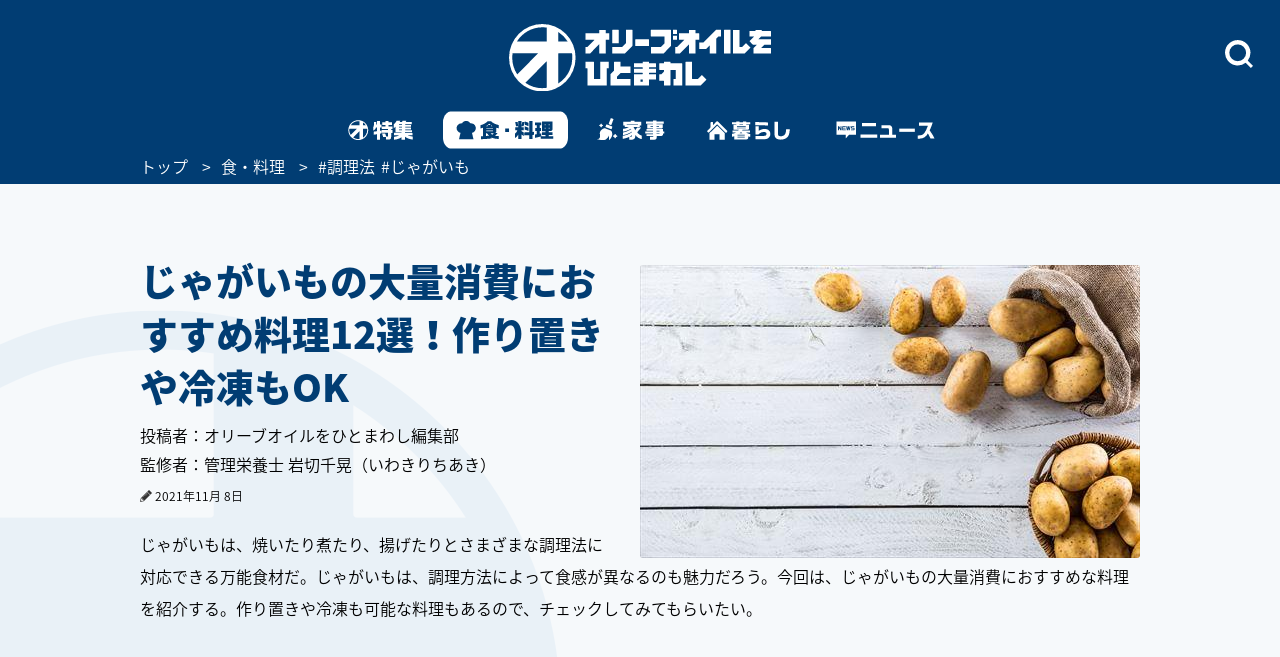

--- FILE ---
content_type: text/html
request_url: https://www.olive-hitomawashi.com/column/2021/11/12ok.html
body_size: 19981
content:
<!DOCTYPE HTML>
<html lang="ja" class="loading">
<head>
<meta charset="utf-8">
<meta http-equiv="X-UA-Compatible" content="IE=edge">
<title>じゃがいもの大量消費におすすめ料理12選！作り置きや冷凍もOK | 食・料理 | オリーブオイルをひとまわし</title>
<meta name="description" content="じゃがいもは、焼いたり煮たり、揚げたりとさまざまな調理法に対応できる万能食材だ。じゃがいもは、調理方法によって食感が異なるのも魅力だろう。今回は、じゃがいもの大量消費におすすめな料理を紹介する。作り置きや冷凍も可能な料理もあるので、チェックしてみてもらいたい。">
<meta name="keywords" content="">
<meta name="thumbnail" content="https://www.olive-hitomawashi.com/column/assets_c/2021/10/AdobeStock_224137846-thumb-500xauto-389488.jpg">

<meta name="viewport" content="width=device-width, initial-scale=1.0">
<style>img{max-width:100%;height:auto;}</style>

<!-- Google Tag Manager -->
<script>(function(w,d,s,l,i){w[l]=w[l]||[];w[l].push({'gtm.start':
new Date().getTime(),event:'gtm.js'});var f=d.getElementsByTagName(s)[0],
j=d.createElement(s),dl=l!='dataLayer'?'&l='+l:'';j.async=true;j.src=
'https://www.googletagmanager.com/gtm.js?id='+i+dl;f.parentNode.insertBefore(j,f);
})(window,document,'script','dataLayer','GTM-T758B7');</script>
<!-- End Google Tag Manager -->



<!-- Adomik randomizer for ad call key value targeting -->
<script type='text/javascript'>
  window.Adomik = window.Adomik || {};
  Adomik.randomAdGroup = function() {
    var rand = Math.random();
    switch (false) {
      case !(rand < 0.09): return "ad_ex" + (Math.floor(200 * rand));
      case !(rand < 0.10): return "ad_bc";
      default: return "ad_opt";
    }
  };
</script>






<!-- GL adsense -->
<script async src="https://pagead2.googlesyndication.com/pagead/js/adsbygoogle.js?client=ca-pub-3596849701735642"
     crossorigin="anonymous"></script>
<!-- End GL adsense -->



<script type="application/javascript" src="//anymind360.com/js/4713/ats.js"></script>



<script async='async' src='https://securepubads.g.doubleclick.net/tag/js/gpt.js'></script>
<script type="text/javascript">
  window.googletag = window.googletag || {cmd: []};
</script>


<script type="text/javascript">
  googletag.cmd.push(function() {
    //SPとPCでタグを出し分け
    var ua  = navigator.userAgent;
    if(ua.indexOf('Olive-App premium / 1.0.0') >= 0) { //アプリプレミアム限定記事：広告表示なし
    } if(ua.indexOf('Olive-App / 1.0.0') >= 0 || ua.indexOf('iPhone') > 0 || ua.indexOf('iPod') > 0 || ua.indexOf('Android') > 0 && ua.indexOf('Mobile') > 0){
      googletag.defineSlot('/83555300,42108352/generallink/olive-hitomawashi/JP_OH_SP_article_inarticle', [[1, 1], [320, 180], 'fluid', [336, 280], [300, 250]], 'JP_OH_SP_article_inarticle').addService(googletag.pubads());
      googletag.defineSlot('/83555300,42108352/generallink/olive-hitomawashi/JP_OH_SP_article_inarticle_7th', [[300, 250], [336, 280], 'fluid', [1, 1], [320, 180]], 'JP_OH_SP_article_inarticle_7th').addService(googletag.pubads());
      googletag.defineSlot('/83555300,42108352/generallink/olive-hitomawashi/JP_OH_SP_article_inarticle_3rd', [[336, 280], 'fluid', [1, 1], [320, 180], [300, 250]], 'JP_OH_SP_article_inarticle_3rd').addService(googletag.pubads());
      googletag.defineSlot('/83555300,42108352/generallink/olive-hitomawashi/JP_OH_SP_article_inarticle_4th', [[336, 280], [1, 1], [300, 250], [320, 180], 'fluid'], 'JP_OH_SP_article_inarticle_4th').addService(googletag.pubads());
      googletag.defineSlot('/83555300,42108352/generallink/olive-hitomawashi/JP_OH_SP_article_inarticle_5th', [[1, 1], [300, 250], [320, 180], 'fluid', [336, 280]], 'JP_OH_SP_article_inarticle_5th').addService(googletag.pubads());
      googletag.defineSlot('/83555300,42108352/generallink/olive-hitomawashi/JP_OH_SP_article_inarticle_6th', [[300, 250], 'fluid', [336, 280], [1, 1], [320, 180]], 'JP_OH_SP_article_inarticle_6th').addService(googletag.pubads());
      googletag.defineSlot('/83555300,42108352/generallink/olive-hitomawashi/JP_OH_SP_article_inarticle_2nd', [[1, 1], [320, 180], 'fluid', [300, 250], [336, 280]], 'JP_OH_SP_article_inarticle_2nd').addService(googletag.pubads());
      googletag.defineSlot('/83555300,42108352/generallink/olive-hitomawashi/JP_OH_SP_all_footeroverlay', [[1, 1], 'fluid', [320, 100], [320, 50]], 'JP_OH_SP_all_footeroverlay').addService(googletag.pubads());
    } else {
      googletag.defineSlot('/83555300,42108352/generallink/olive-hitomawashi/JP_OH_PC_article_top', [[1, 1], [728, 90], 'fluid'], 'JP_OH_PC_article_top').addService(googletag.pubads());
      googletag.defineSlot('/83555300,42108352/generallink/olive-hitomawashi/JP_OH_PC_article_inarticleright', [[300, 250], [1, 1], [320, 180], 'fluid', [336, 280]], 'JP_OH_PC_article_inarticleright').addService(googletag.pubads());
      googletag.defineSlot('/83555300,42108352/generallink/olive-hitomawashi/JP_OH_PC_article_inarticleleft', [[1, 1], [320, 180], 'fluid', [336, 280], [300, 250]], 'JP_OH_PC_article_inarticleleft').addService(googletag.pubads());
      googletag.defineSlot('/83555300,42108352/generallink/olive-hitomawashi/JP_OH_PC_article_inarticleleft_2nd', [[336, 280], [1, 1], [300, 250], [320, 180], 'fluid'], 'JP_OH_PC_article_inarticleleft_2nd').addService(googletag.pubads());
      googletag.defineSlot('/83555300,42108352/generallink/olive-hitomawashi/JP_OH_PC_article_inarticleright_2nd', [[336, 280], [1, 1], [320, 180], 'fluid', [300, 250]], 'JP_OH_PC_article_inarticleright_2nd').addService(googletag.pubads());
      googletag.defineSlot('/83555300,42108352/generallink/olive-hitomawashi/JP_OH_PC_article_inarticleleft_3rd', [[300, 250], [336, 280], [320, 180], 'fluid', [1, 1]], 'JP_OH_PC_article_inarticleleft_3rd').addService(googletag.pubads());
      googletag.defineSlot('/83555300,42108352/generallink/olive-hitomawashi/JP_OH_PC_article_inarticleright_3rd', [[300, 250], [336, 280], [1, 1], [320, 180], 'fluid'], 'JP_OH_PC_article_inarticleright_3rd').addService(googletag.pubads());
      googletag.defineSlot('/83555300,42108352/generallink/olive-hitomawashi/JP_OH_PC_article_inarticleleft_4th', [[336, 280], [1, 1], [300, 250], [320, 180], 'fluid'], 'JP_OH_PC_article_inarticleleft_4th').addService(googletag.pubads());
      googletag.defineSlot('/83555300,42108352/generallink/olive-hitomawashi/JP_OH_PC_article_inarticleright_4th', [[300, 250], [336, 280], 'fluid', [1, 1], [320, 180]], 'JP_OH_PC_article_inarticleright_4th').addService(googletag.pubads());
      googletag.defineSlot('/83555300,42108352/generallink/olive-hitomawashi/JP_OH_PC_article_inarticleleft_5th', [[1, 1], [320, 180], [336, 280], [300, 250], 'fluid'], 'JP_OH_PC_article_inarticleleft_5th').addService(googletag.pubads());
      googletag.defineSlot('/83555300,42108352/generallink/olive-hitomawashi/JP_OH_PC_article_inarticleright_5th', [[320, 180], [1, 1], 'fluid', [300, 250], [336, 280]], 'JP_OH_PC_article_inarticleright_5th').addService(googletag.pubads());
      googletag.defineSlot('/83555300,42108352/generallink/olive-hitomawashi/JP_OH_PC_article_middle', [[1, 1], [300, 250], 'fluid', [336, 280], [320, 180]], 'JP_OH_PC_article_middle').addService(googletag.pubads());
      googletag.defineSlot('/83555300,42108352/generallink/olive-hitomawashi/JP_OH_PC_all_footer_overlay', [[970, 250], [728, 90], 'fluid', [1, 1]], 'JP_OH_PC_all_footer_overlay').addService(googletag.pubads());
    }
    
    googletag.pubads().enableSingleRequest();
    googletag.enableServices();
  });
</script>



<script src="https://yads.c.yimg.jp/js/ytag.js"></script>


<script async type="text/javascript" src="//asset.fwcdn2.com/js/embed-feed.js"></script>
<script async type="text/javascript" src="//asset.fwpub1.com/js/embed-feed.js"></script>
<script async src='//asset.fwcdn2.com/js/storyblock.js'></script>






  <style type="text/css">.bl_content{margin:0 auto;width:1000px;background-color:#fff}.bl_content h2{margin-bottom:13px;color:#013d73;font-size:3.8rem;font-size:38px;font-weight:900;line-height:1.42}.breadcrumbs_area{background-color:#013d73;height:30px;width:100%;position:relative}.breadcrumbs ol{display:flex;margin:0 auto;color:#fff;font-size:16px;list-style-type:none;width:1000px}.breadcrumbs li::after{content:'>';padding:0 10px}.breadcrumbs li:last-child::after{display:none}.breadcrumbs li:nth-child(n+3)::after{display:none}.breadcrumbs a{color:#fff}.bl_content_topBoxR{margin:0 auto;width:1000px;padding:70px 0 20px}.bl_content_topBoxR .bl_content_photoBox{margin:11px 0 0 30px;float:right}.bl_content_topBoxR .bl_content_photoBox img{border-radius:3px}.bl_content_topBoxR .bl_content_textBox h1{margin-bottom:13px;color:#013d73;font-size:3.8rem;font-size:38px;font-weight:900;line-height:1.42}.bl_content_topBoxR .bl_content_textBox p{margin-bottom:20px;color:#000;font-size:1.6rem;font-size:16px;line-height:2;font-weight:500;word-break:break-all}.bl_imgBoxR{padding:0 5px}.bl_articles h3 span{font-size:38px;font-weight:900}.bl_articles .recommend_wrap .recommend_wrap_shadow{position:absolute;left:0;bottom:0;height:450px;width:100%;background:url("../images/img_fadeout_shadow.png") repeat-x left bottom}@media screen and (max-width:750px){#main.detail{margin-top:0px}.ly_main{padding-bottom:35px}.bl_content{margin:0 20px;width:auto}.bl_content h2{margin-bottom:10px;font-size:2.9rem;font-size:29px;line-height:41px;position:relative;z-index:2}.breadcrumbs_area{background-color:#013d73;height:20px;width:100vw;vertical-align:middle;display:flex;align-items:center;overflow-x:scroll}.breadcrumbs ol{display:-webkit-box;margin:0 20px;color:#fff;font-size:100%;list-style-type:none;width:initial}.breadcrumbs li::after{content:'>';padding:0 5px}.breadcrumbs a{color:#fff}.bl_content_topBoxR{margin:0 20px 0;width:auto;padding:0}.bl_content_topBoxR .bl_content_photoBox{margin:0 0px 8px;float:none;width:100vw;position:relative;left:50%;transform:translateX(-50%)}.bl_content_topBoxR .bl_content_photoBox img{width:100%;border-radius:0px}.bl_content_topBoxR .bl_content_textBox h1{margin-bottom:10px;font-size:2.9rem;font-size:29px;line-height:41px}.bl_content_topBoxR .bl_content_textBox p{margin-bottom:13px;font-size:1.5rem;font-size:15px;line-height:28px}.bl_imgBoxR{padding:0;position:relative;z-index:0}.bl_articles h3 span{font-size:25px}.bl_articles .recommend_wrap .recommend_wrap_shadow{height:0;padding-top:61.3333%;background-size:auto 100%;background-position:left top}}.jc-icon__pencil{display:flex}.jc-icon__pencil img{width:12px;height:12px;margin-top:6px;margin-right:3px}@media screen and (max-width:767px){.jc-icon__pencil img{margin-top:8px}}@charset "UTF-8";a:link,a:visited{color:#013d73;text-decoration:none}@font-face{font-family:'Noto Sans Japanese';font-style:normal;font-weight:500;src:url(//fonts.gstatic.com/ea/notosansjapanese/v6/NotoSansJP-DemiLight.woff2) format("woff2"),url(//fonts.gstatic.com/ea/notosansjapanese/v6/NotoSansJP-DemiLight.woff) format("woff"),url(//fonts.gstatic.com/ea/notosansjapanese/v6/NotoSansJP-DemiLight.otf) format("opentype");font-display:swap}@font-face{font-family:'Noto Sans Japanese';font-style:normal;font-weight:900;src:url(//fonts.gstatic.com/ea/notosansjapanese/v6/NotoSansJP-Black.woff2) format("woff2"),url(//fonts.gstatic.com/ea/notosansjapanese/v6/NotoSansJP-Black.woff) format("woff"),url(//fonts.gstatic.com/ea/notosansjapanese/v6/NotoSansJP-Black.otf) format("opentype");font-display:swap}html{-webkit-text-size-adjust:none;font-size:62.5%;background-color:#f6f9fb;height:100%;min-width:1000px}*{-moz-box-sizing:border-box;-webkit-box-sizing:border-box;box-sizing:border-box}*:before,*:after{-moz-box-sizing:border-box;-webkit-box-sizing:border-box;box-sizing:border-box}body{background:url(../images/bg_logo.png) no-repeat left bottom;background-attachment:fixed;font-size:12px;font-size:1.2rem;min-height:100%;font-family:'Noto Sans Japanese',sans-serif;color:#013d73;-webkit-font-smoothing:antialiased;-moz-osx-font-smoothing:grayscale}.wrapper{position:relative;min-height:100%;min-width:1000px;padding-bottom:43px}img{max-width:100%;height:auto;width:auto;vertical-align:top;display:block}input,button{margin:0;padding:0;background:none;border:none;border-radius:0;outline:none;-webkit-appearance:none;-moz-appearance:none;appearance:none}.cFix:after{content:"";clear:both;display:block}.pcBlock{display:block}.spBlock{display:none}#Gnav_over{display:none;position:fixed;top:0;left:0;z-index:200;width:100%;height:100%;background:rgba(1,61,115,1)}#Following{display:none}#Landscape_modal{display:none}@keyframes cut-out{from{transform:scale(1,1)}to{transform:scale(1.01,1.01)}}.ly_head_wrap{opacity:0}.ly_head{width:100%;background:#013d73;min-width:1000px}.ly_head .ly_head_inner{min-width:1000px;height:110px;margin:0 auto;padding:30px 0 0 0;position:relative}.ly_head .ly_head_inner .head_logo{margin:0 auto;width:262px;display:block;position:absolute;top:24px;left:0;right:0;bottom:0;z-index:90}.ly_head .ly_head_inner .bl_headNav{height:100%;overflow:hidden}.ly_head .ly_head_inner .bl_headNav .bl_headNav_search{position:relative;overflow:hidden;height:100%}.ly_head .ly_head_inner .bl_headNav .bl_headNav_search .searchBlockLaunch_wrap{position:absolute;top:10px;right:27px}.ly_head .ly_head_inner .bl_headNav .bl_headNav_search .searchBlockLaunch_wrap img{width:28px;height:28px}.ly_head .ly_head_inner .bl_headNav .bl_headNav_search .searchBlock_wrap{display:none;position:absolute;z-index:10;left:50%;width:997px;margin:0 auto;margin-left:-498px}.ly_head .ly_head_inner .bl_headNav .bl_headNav_search .searchBlock_wrap .searchBlockInput_wrap .searchBlockInput_innerWrap{margin-bottom:10px;border-radius:24px;background:#fff;overflow:hidden;animation:cut-out .2s ease-in-out 0s forwards}.ly_head .ly_head_inner .bl_headNav .bl_headNav_search .searchBlock_wrap .searchBlockInput_wrap .searchBlockInput{display:table;width:997px;height:50px;margin:0 auto}.ly_head .ly_head_inner .bl_headNav .bl_headNav_search .searchBlock_wrap .searchBlockInput_wrap .searchBlockInput .searchBlockInput_innner_left{display:table-cell;float:none;width:44px;height:100%;padding-left:16px;vertical-align:middle}.ly_head .ly_head_inner .bl_headNav .bl_headNav_search .searchBlock_wrap .searchBlockInput_wrap .searchBlockInput .searchBlockInput_innner_left img{display:inline}.ly_head .ly_head_inner .bl_headNav .bl_headNav_search .searchBlock_wrap .searchBlockInput_wrap .searchBlockInput .searchBlockInput_innner_center{display:table-cell;height:100%;padding:0 12px;vertical-align:middle}.ly_head .ly_head_inner .bl_headNav .bl_headNav_search .searchBlock_wrap .searchBlockInput_wrap .searchBlockInput .searchBlockInput_innner_center .bl_searchBlock_inputTxt{font-size:18px;font-weight:900;width:100%}.ly_head .ly_head_inner .bl_headNav .bl_headNav_search .searchBlock_wrap .searchBlockInput_wrap .searchBlockInput .searchBlockInput_innner_center .bl_searchBlock_inputTxt::-webkit-input-placeholder{color:#b2c4d5;line-height:1.35}.ly_head .ly_head_inner .bl_headNav .bl_headNav_search .searchBlock_wrap .searchBlockInput_wrap .searchBlockInput .searchBlockInput_innner_center .bl_searchBlock_inputTxt:-ms-input-placeholder{color:#b2c4d5;line-height:1.35}.ly_head .ly_head_inner .bl_headNav .bl_headNav_search .searchBlock_wrap .searchBlockInput_wrap .searchBlockInput .searchBlockInput_innner_center .bl_searchBlock_inputTxt::-moz-placeholder{color:#b2c4d5;line-height:1.35}.ly_head .ly_head_inner .bl_headNav .bl_headNav_search .searchBlock_wrap .searchBlockInput_wrap .searchBlockInput .searchBlockInput_innner_center .bl_searchBlock_inputTxt::-ms-clear{visibility:hidden}.ly_head .ly_head_inner .bl_headNav .bl_headNav_search .searchBlock_wrap .searchBlockInput_wrap .searchBlockInput .searchBlockInput_innner_right{display:table-cell;width:42px;vertical-align:middle}.ly_head .ly_head_inner .bl_headNav .bl_headNav_search .searchBlock_wrap .searchBlockInput_wrap .searchBlockInput .searchBlockInput_innner_right .search_close_btn{display:block;height:28px;vertical-align:middle;float:left}.ly_head .ly_head_inner .bl_headNav .bl_headNav_search .searchBlock_wrap .searchBlockInput_wrap .searchBlockInput .searchBlockInput_innner_right .search_close_btn img{display:inline}.ly_head .ly_head_inner .bl_headNav .bl_headNav_search .searchBlock_wrap .searchBlockInput_wrap .searchBlockInput .searchBlockInput_innner_right .search_cancel_btn{font-size:12px;display:none;color:#013d73;float:left}.ly_head .ly_head_inner .bl_headNav .bl_headNav_search .searchBlock_wrap .searchBlockInput_wrap .searchBlockInput_suggest{display:none;margin-left:56px;padding-bottom:20px}.ly_head .ly_head_inner .bl_headNav .bl_headNav_search .searchBlock_wrap .searchBlockInput_wrap .searchBlockInput_suggest li{line-height:2.4}.ly_head .ly_head_inner .bl_headNav .bl_headNav_search .searchBlock_wrap .searchBlockInput_wrap .searchBlockInput_suggest li a{font-size:18px;font-weight:900;color:#b2c4d5}.ly_head .ly_head_inner .bl_headNav .bl_headNav_search .searchBlock_wrap .searchBlockInput_wrap .searchBlockInput_suggest li a .match_text{color:#013d73}.ly_head .ly_head_inner .bl_headNav .bl_headNav_search .searchBlock_wrap .searchBlockInput_tags{display:none;padding:28px 56px;border-radius:24px;background:#fff}.ly_head .ly_head_inner .bl_headNav .bl_headNav_search .searchBlock_wrap .searchBlockInput_tags .searchBlockInput_tags_title{font-size:14px;color:#000}.ly_head .ly_head_inner .bl_headNav .bl_headNav_search .searchBlock_wrap .searchBlockInput_tags .searchBlockInput_tags_list{height:390px;overflow-y:auto}.ly_head .ly_head_inner .bl_headNav .bl_headNav_search .searchBlock_wrap .searchBlockInput_tags .searchBlockInput_tags_list li{font-size:18px;font-weight:900;line-height:2.2;color:#013d73}.bl_navLinks{display:none;position:relative;z-index:1000}.close{display:none}.ly_gnav{width:100%;background:#013d73;min-width:1000px}.ly_gnav .ly_gnav_inner{text-align:center;margin:0 auto;width:1000px}.ly_gnav .ly_gnav_inner .bl_back{margin-left:30px;position:absolute;top:0;left:0;z-index:100}.ly_gnav .ly_gnav_inner .bl_gnavBlock{display:-webkit-flex;display:flex;-webkit-justify-content:center;justify-content:center;padding-bottom:0}.ly_gnav .ly_gnav_inner .bl_gnavBlock .bl_gnavBlock_list{margin-right:15px}.ly_gnav .ly_gnav_inner .bl_gnavBlock .bl_gnavBlock_list a img{opacity:0;border-radius:12px}.ly_gnav .ly_gnav_inner .bl_gnavBlock .bl_gnavBlock_list.nav_11 a{width:95px;height:40px;background:url('/common/images/pc_gnav_tokushu_off.svg') no-repeat left top;background-position:0px 0px;background-size:95px 40px}.ly_gnav .ly_gnav_inner .bl_gnavBlock .bl_gnavBlock_list.nav_11 a img{width:95px;height:40px}.ly_gnav .ly_gnav_inner .bl_gnavBlock .bl_gnavBlock_list.nav_12 a{width:125px;height:40px;background:url('/common/images/pc_gnav_shoku_off.svg') no-repeat left top;background-position:0px 0px;background-size:125px 40px}.ly_gnav .ly_gnav_inner .bl_gnavBlock .bl_gnavBlock_list.nav_12 a img{width:125px;height:40px}.ly_gnav .ly_gnav_inner .bl_gnavBlock .bl_gnavBlock_list.nav_13 a{width:95px;height:40px;background:url('/common/images/pc_gnav_kaji_off_v2.svg') no-repeat left top;background-position:0px 0px;background-size:95px 40px}.ly_gnav .ly_gnav_inner .bl_gnavBlock .bl_gnavBlock_list.nav_13 a img{width:95px;height:40px}.ly_gnav .ly_gnav_inner .bl_gnavBlock .bl_gnavBlock_list.nav_14 a{width:115px;height:40px;background:url('/common/images/pc_gnav_kurashi_off_v2.svg') no-repeat left top;background-position:0px 0px;background-size:115px 40px}.ly_gnav .ly_gnav_inner .bl_gnavBlock .bl_gnavBlock_list.nav_14 a img{width:115px;height:40px}.ly_gnav .ly_gnav_inner .bl_gnavBlock .bl_gnavBlock_list.nav_15 a{width:125px;height:40px;background:url('/common/images/pc_gnav_news_off.svg') no-repeat left top;background-position:0px 0px;background-size:125px 40px}.ly_gnav .ly_gnav_inner .bl_gnavBlock .bl_gnavBlock_list.nav_15 a img{width:125px;height:40px}.ly_gnav .ly_gnav_inner .bl_gnavBlock .bl_gnavBlock_list:last-child{margin-right:0}.ly_gnav .ly_gnav_inner .bl_gnavBlock .bl_gnavBlock_list.current a img{opacity:1}.ly_gnav .ly_gnav_inner .bl_gnavBlock .bl_gnavBlock_list .el_navIcon{position:relative;display:inline-block}.ly_main{width:100%;clear:both;overflow:hidden;opacity:0}.ly_main .ly_main_inner{min-width:1000px;width:100%;max-width:1340px;margin:0 auto}.bl_pageTopBtn{text-align:center;padding:42px 0}.bl_pageTopBtn a{display:inline-block}.el_followSearchBtn{display:none;position:fixed;right:0;top:158px;z-index:10}.ly_foot{width:100%;background:#fff;bottom:0}.ly_foot .ly_foot_inner{padding:10px 0;width:1000px;margin:32px auto 0;font-size:14px}.ly_foot .ly_foot_inner .bl_copy{-webkit-flex:1;flex:1;font-weight:500}.sns_list{display:flex;justify-content:space-between}#Gnav_over{display:none}@media screen and (min-width:1000px){.ly_foot .ly_foot_inner .bl_copy{margin-left:30px}}@media screen and (min-width:751px){.head_wrap_inner{background:#013d73}.ly_gnav .ly_gnav_inner{overflow:visible}.ly_gnav .ly_gnav_inner .bl_gnavBlock{transform:none!important}.ly_gnav .ly_gnav_inner .bl_gnavBlock .bl_gnavBlock_list{width:auto!important}#Following .ly_gnav .ly_gnav_inner{width:auto}}@media screen and (max-width:750px){html{background-color:#fff;min-width:100%;height:auto}body{background:none;min-width:320px;overflow:scroll;height:auto;padding-top:100px;margin-top:-100px}.spBlock{display:block}.pcBlock{display:none!important}.wrapper{min-height:0;min-width:100%;max-width:100%;padding-bottom:0}#Following{display:none!important}#Landscape_modal{display:none;position:fixed;top:0;left:0;z-index:310}.ly_head_wrap{position:sticky;position:-webkit-sticky;top:0;left:0;z-index:300;width:100%}.ly_head{width:100%;min-width:100%}.ly_head .ly_head_inner{min-width:100%;padding:0 5%;height:auto}.ly_head .ly_head_inner .head_logo{margin:0 auto;width:32%;display:block;position:absolute;top:15%;z-index:50}.ly_head .ly_head_inner .head_logo img{width:100%;margin:0 auto}.ly_head .ly_head_inner .spmenu{float:left;width:14.814%;z-index:9999;position:relative}.ly_head .ly_head_inner .spmenu img{width:67%;margin-bottom:25%;padding-top:25%;padding-left:23%}.ly_head .ly_head_inner .bl_headNav{width:100%;position:absolute;left:0;top:0}.ly_head .ly_head_inner .bl_headNav .bl_headNav_search .searchBlockLaunch_wrap{top:28%;right:7.3333%}.ly_head .ly_head_inner .bl_headNav .bl_headNav_search .searchBlockLaunch_wrap img{width:20px;height:20px}.ly_head .ly_head_inner .bl_headNav .bl_headNav_search .searchBlock_wrap{left:0;width:97%;height:76.4617%;margin:5px 1.5% 0 1.5%}.ly_head .ly_head_inner .bl_headNav .bl_headNav_search .searchBlock_wrap .searchBlockInput_wrap .searchBlockInput{height:33px}.ly_head .ly_head_inner .bl_headNav .bl_headNav_search .searchBlock_wrap .searchBlockInput_wrap .searchBlockInput_innerWrap{margin-bottom:5px;border-radius:20px}.ly_head .ly_head_inner .bl_headNav .bl_headNav_search .searchBlock_wrap .searchBlockInput_wrap .searchBlockInput_innerWrap .searchBlockInput{width:100%;height:40px}.ly_head .ly_head_inner .bl_headNav .bl_headNav_search .searchBlock_wrap .searchBlockInput_wrap .searchBlockInput_innerWrap .searchBlockInput .searchBlockInput_innner_left{width:34px;padding-left:8px}.ly_head .ly_head_inner .bl_headNav .bl_headNav_search .searchBlock_wrap .searchBlockInput_wrap .searchBlockInput_innerWrap .searchBlockInput .searchBlockInput_innner_center{padding:0 8px}.ly_head .ly_head_inner .bl_headNav .bl_headNav_search .searchBlock_wrap .searchBlockInput_wrap .searchBlockInput_innerWrap .searchBlockInput .searchBlockInput_innner_center .bl_searchBlock_inputTxt{font-size:19px}.ly_head .ly_head_inner .bl_headNav .bl_headNav_search .searchBlock_wrap .searchBlockInput_wrap .searchBlockInput_innerWrap .searchBlockInput .searchBlockInput_innner_right{width:34px}.ly_head .ly_head_inner .bl_headNav .bl_headNav_search .searchBlock_wrap .searchBlockInput_wrap .searchBlockInput_suggest{margin-left:40px;padding-bottom:15px}.ly_head .ly_head_inner .bl_headNav .bl_headNav_search .searchBlock_wrap .searchBlockInput_tags{height:91.1764%;border-radius:20px}.ly_head .ly_head_inner .bl_headNav .bl_headNav_search .searchBlock_wrap .searchBlockInput_tags .searchBlockInput_tags_list{height:95.1219%;overflow-y:auto}.bl_navLinks{padding:0px 0 0}.bl_navLinks .bl_menuBlock{display:block}.bl_navLinks .bl_menuBlock .bl_menuBlock_nav{display:block;height:80vh}.bl_navLinks .bl_menuBlock .bl_menuBlock_nav li{margin-right:0;padding:12px 7% 12px 7%}.bl_navLinks .bl_menuBlock .bl_menuBlock_nav li a{display:block;color:#fff}.bl_navLinks .bl_menuBlock .bl_menuBlock_nav li:first-child{border-top:1px solid #fff}.bl_navLinks .bl_menuBlock .bl_menuBlock_nav .bl_menuBlock_nav_list{float:left;width:100%}.bl_navLinks .bl_menuBlock .bl_menuBlock_nav .bl_menuBlock_nav_list:nth-child(-n+2) dd:nth-child(even){float:left;width:50%;padding:8px 10% 8px 4%;background-image:url(/common/images/sp_rightarrow_white.png);background-repeat:no-repeat;background-position:left 90% center;background-size:9px;border-bottom:1px solid #7294B8}.bl_navLinks .bl_menuBlock .bl_menuBlock_nav .bl_menuBlock_nav_list:nth-child(-n+2) dd:nth-child(odd){float:left;width:50%;padding:8px 4%;background-image:url(/common/images/sp_rightarrow_white.png);background-repeat:no-repeat;background-position:left 90% center;background-size:9px;border-bottom:1px solid #7294B8}.bl_navLinks .bl_menuBlock .bl_menuBlock_nav .bl_menuBlock_nav_list:nth-child(3) dd{padding:8px 4%;background-image:url(/common/images/sp_rightarrow_white.png);background-repeat:no-repeat;background-position:left 95% center;background-size:9px;border-bottom:1px solid #7294B8}.ly_gnav{width:100%;background:#013d73;min-width:100%}.ly_gnav .ly_gnav_inner{text-align:center;margin:0 auto;width:100%}.ly_gnav .ly_gnav_inner .bl_gnavBlock{padding:0 0 2px 0;width:100%;-webkit-justify-content:center;justify-content:center}.ly_gnav .ly_gnav_inner .bl_gnavBlock .bl_gnavBlock_list{margin-right:0}.ly_gnav .ly_gnav_inner .bl_gnavBlock .bl_gnavBlock_list.nav_11{width:65px}.ly_gnav .ly_gnav_inner .bl_gnavBlock .bl_gnavBlock_list.nav_12{width:65px}.ly_gnav .ly_gnav_inner .bl_gnavBlock .bl_gnavBlock_list.nav_13{width:65px}.ly_gnav .ly_gnav_inner .bl_gnavBlock .bl_gnavBlock_list.nav_14{width:65px}.ly_gnav .ly_gnav_inner .bl_gnavBlock .bl_gnavBlock_list.nav_15{width:65px}.ly_gnav .swiper-slide{text-align:center;min-height:35px;display:-webkit-box;display:-ms-flexbox;display:-webkit-flex;display:flex;-webkit-box-pack:center;-ms-flex-pack:center;-webkit-justify-content:center;justify-content:center;-webkit-box-align:center;-ms-flex-align:center;-webkit-align-items:center;align-items:center}.ly_gnav .ly_gnav_inner .bl_gnavBlock .bl_gnavBlock_list.nav_11 a{width:60px;height:50px;background:url('/common/images/sp_gnav_tokushu_off.svg') no-repeat left top;background-position:0px 0px;background-size:60px 50px}.ly_gnav .ly_gnav_inner .bl_gnavBlock .bl_gnavBlock_list.nav_11 a img{width:60px;height:50px;margin-top:0px}.ly_gnav .ly_gnav_inner .bl_gnavBlock .bl_gnavBlock_list.nav_12 a{width:60px;height:50px;background:url('/common/images/sp_gnav_shoku_off.svg') no-repeat left top;background-position:0px 0px;background-size:60px 50px}.ly_gnav .ly_gnav_inner .bl_gnavBlock .bl_gnavBlock_list.nav_12 a img{width:60px;height:50px;margin-top:0px}.ly_gnav .ly_gnav_inner .bl_gnavBlock .bl_gnavBlock_list.nav_13 a{width:60px;height:50px;background:url('/common/images/sp_gnav_kaji_off_v2.svg') no-repeat left top;background-position:0px 0px;background-size:60px 50px}.ly_gnav .ly_gnav_inner .bl_gnavBlock .bl_gnavBlock_list.nav_13 a img{width:60px;height:50px;margin-top:0px}.ly_gnav .ly_gnav_inner .bl_gnavBlock .bl_gnavBlock_list.nav_14 a{width:60px;height:50px;background:url('/common/images/sp_gnav_kurashi_off_v2.svg') no-repeat left top;background-position:0px 0px;background-size:60px 50px}.ly_gnav .ly_gnav_inner .bl_gnavBlock .bl_gnavBlock_list.nav_14 a img{width:60px;height:50px;margin-top:0px}.ly_gnav .ly_gnav_inner .bl_gnavBlock .bl_gnavBlock_list.nav_15 a{width:60px;height:50px;background:url('/common/images/sp_gnav_news_off.svg') no-repeat left top;background-position:0px 0px;background-size:60px 50px}.ly_gnav .ly_gnav_inner .bl_gnavBlock .bl_gnavBlock_list.nav_15 a img{width:60px;height:50px;margin-top:0px}.ly_main{width:100%}.ly_main .ly_main_inner{min-width:100%;width:100%}.bl_pageTopBtn{position:static!important;float:none;text-align:center;margin:0 auto;display:block;padding:40px 0 40px}.entry .bl_pageTopBtn{padding:25px 0 25px}.el_followSearchBtn{display:none!important;position:fixed;right:0;top:158px}.ly_foot{width:100%;background:#013D73;position:static}.ly_foot .ly_foot_inner{padding:32px 0;min-width:100%;width:100%;margin:0 auto;display:block}.ly_foot .ly_foot_inner .bl_spFootercopy .bl_copy{width:100%;margin:0 auto;display:block;text-align:center;font-weight:500}.ly_foot_inner{color:white}.sns_list{display:flex;justify-content:space-between;width:80%;text-align:center;margin:30px auto 12px auto;font-size:14px}.bl_spFooter_menu{padding:0 7% 12px 7%}.bl_spFooter_menu ul{font-size:16px;color:white}.bl_spFooter_menu ul li a{color:white;font-size:14px}.bl_spFooter_menu_list{padding:12px 7% 12px 7%;background-image:url(/common/images/sp_rightarrow_white.png);background-repeat:no-repeat;background-position:left 95% center;background-size:9px;border-bottom:1px solid #7294B8}.foot_logo{margin:0 auto;width:70%;display:block}.foot_logo img{width:48%;margin:0 auto}.sns_list li{width:45px;height:45px;background-color:white;background-size:45px 45px;border-radius:50%;background-repeat:no-repeat}.sns_list li:nth-child(1){padding:8px}.sns_list li:nth-child(2){padding:5px}.sns_list li:nth-child(3){padding:6px}.sns_list li:nth-child(4){padding:7px}.sns_list li:nth-child(5){padding:9px 5px}}@media screen and (min-width:750px){.ly_main{padding-top:0!important}}.ranking_contents{display:none}</style>


<link rel="icon" href="/dlc.ico" sizes="133x133">
<link rel="apple-touch-icon" href="/common/images/olihito-home.png" sizes="192x192">
<!-- ::: CSS JS ::: -->
<link rel="stylesheet" href="/common/css/minireset.css">
<link rel="stylesheet" href="/common/css/swiper.min.css">
<link rel="stylesheet" href="/common/css/layout.css">

  <link rel="stylesheet" href="/common/css/detail.css">
  <link rel="stylesheet" href="/common/css/parts.css">
  <link rel="stylesheet" href="/common/js/fancybox/jquery.fancybox.css">
  
  
    <link rel="stylesheet" href="/common/css/detail.css" media="print" onload="this.media='all'">
    <link rel="stylesheet" href="/common/css/parts.css" media="print" onload="this.media='all'">
    <link rel="stylesheet" href="/common/js/fancybox/jquery.fancybox.css" media="print" onload="this.media='all'">
    <link rel="stylesheet" href="/common/css/index.css" media="print" onload="this.media='all'">
  



<script type="text/javascript" language="javascript">
    var vc_pid = "886872656";
</script><script type="text/javascript" src="//aml.valuecommerce.com/vcdal.js" async></script>







<link rel="stylesheet" href="/common/css/hotfix.css">


  <link rel="stylesheet" href="/common/css/hotfix.css" media="print" onload="this.media='all'">
  <link rel="stylesheet" href="/common/css/index_layouts.css" media="print" onload="this.media='all'">


<script src="/common/js/viewport.js"></script>


  
    <link rel="canonical" href="https://www.olive-hitomawashi.com/column/2021/11/12ok.html" />
  



  <!-- 以下レコメンド用タグ -->
  <meta name="cXenseParse:dlc-olive-thumb" content="https://www.olive-hitomawashi.com/column/assets_c/2021/10/AdobeStock_224137846-thumb-500xauto-389488.jpg">

  
    <meta name="cXenseParse:dlc-olive-category" content="食・料理">
  
  
  <meta name="cXenseParse:recs:publishtime" content="2021-11-08T18:45:00+09:00">
  <!-- レコメンド用タグここまで -->




<script src="/common/js/jquery-3.1.1.min.js"></script>

<!--objedt-fit（IE対策）-->
<script src="https://cdnjs.cloudflare.com/ajax/libs/object-fit-images/3.2.3/ofi.js" defer></script>
<script type="application/ld+json">
{
  "@context": "https://schema.org/",
  "@type": "Article",
  "headline": "じゃがいもの大量消費におすすめ料理12選！作り置きや冷凍もOK | 食・料理 | オリーブオイルをひとまわし",
  "author" : {
    "@type": "Person",
    "name": "オリーブオイルをひとまわし編集部"
  },
  "publisher" : {
    "@type": "Organization",
    "name": "オリーブオイルをひとまわし",
    "logo" : {
      "@type": "ImageObject",
      "url": "https://www.olive-hitomawashi.com/common/images/olive_logo_200x60.png"
    }
  },
  "datePublished": "2021-11-08T18:45:00+09:00",
  "dateModified": "2021-11-08T18:45:03+09:00",
  "mainEntityOfPage" : {
    "@type": "WebPage",
    "@id": "https://www.olive-hitomawashi.com/column/2021/11/12ok.html"
  },
  "image": "https://www.olive-hitomawashi.com/column/assets_c/2021/10/AdobeStock_224137846-thumb-500xauto-389488.jpg",
  "description": "じゃがいもは、焼いたり煮たり、揚げたりとさまざまな調理法に対応できる万能食材だ。じゃがいもは、調理方法によって食感が異なるのも魅力だろう。今回は、じゃがいもの大量消費におすすめな料理を紹介する。作り置きや冷凍も可能な料理もあるので、チェックしてみてもらいたい。"
}
</script>



<!-- Open Graph Protocol -->
<meta property="og:type" content="article">
<meta property="og:locale" content="ja_JP">
<meta property="og:title" content="じゃがいもの大量消費におすすめ料理12選！作り置きや冷凍もOK | 食・料理 | オリーブオイルをひとまわし">
<meta property="og:url" content="https://www.olive-hitomawashi.com/column/2021/11/12ok.html">
<meta property="og:description" content="じゃがいもは、焼いたり煮たり、揚げたりとさまざまな調理法に対応できる万能食材だ。じゃがいもは、調理方法によって食感が異なるのも魅力だろう。今回は、じゃがいもの大量消費におすすめな料理を紹介する。作り置きや冷凍も可能な料理もあるので、チェックしてみてもらいたい。">
<meta property="og:site_name" content="オリーブオイルをひとまわし">
<meta property="og:image" content="https://www.olive-hitomawashi.com/column/assets_c/2021/10/AdobeStock_224137846-thumb-500xauto-389488.jpg">

<meta name="twitter:card" content="summary_large_image">
<meta name="twitter:title" content="じゃがいもの大量消費におすすめ料理12選！作り置きや冷凍もOK | 食・料理 | オリーブオイルをひとまわし">
<meta name="twitter:description" content="じゃがいもは、焼いたり煮たり、揚げたりとさまざまな調理法に対応できる万能食材だ。じゃがいもは、調理方法によって食感が異なるのも魅力だろう。今回は、じゃがいもの大量消費におすすめな料理を紹介する。作り置きや冷凍も可能な料理もあるので、チェックしてみてもらいたい。">
<meta name="twitter:image" content="https://www.olive-hitomawashi.com/column/assets_c/2021/10/AdobeStock_224137846-thumb-500xauto-389488.jpg">


</head>
<body id="top" class="entry">

<!-- Google Tag Manager (noscript) -->
<noscript><iframe src="https://www.googletagmanager.com/ns.html?id=GTM-T758B7"
height="0" width="0" style="display:none;visibility:hidden"></iframe></noscript>
<!-- End Google Tag Manager (noscript) -->

<!--fluctインステタグ -->
<script src="https://fam.adingo.jp/fluct-one/olive-hitomawashi/sp/o.js"></script>
<style>
.balloon2-right {
 	position: relative;
	display: inline-block;
 	margin: 1.5em 15px 1.5em 0;
	padding: 15px 30px;
	min-width: 120px;
 	max-width: 100%;
 	color: #013d73;
	font-size: 16px;
	background: #FFF;
 	border: solid 3px #013d73;
 	box-sizing: border-box;
	border-radius: 10px;
}

.balloon2-right:before{
	content: "";
	position: absolute;
	top: 50%;
	right: -24px;
 	margin-top: -12px;
	border: 12px solid transparent;
	border-left: 12px solid #FFF;
 	z-index: 2;
}

.balloon2-right:after{
	content: "";
	position: absolute;
	top: 50%;
	right: -30px;
 	margin-top: -14px;
	border: 14px solid transparent;
	border-left: 14px solid #013d73;
 	z-index: 1;
}
</style>

<div id="Landscape_modal" style="background-color:#F6F9FB; min-height:100%; min-width:100%; text-align:center;">
	<div class="balloon2-right" style="display:inline-block; color:#013d73; font-size:20px; font-weight:bold; margin-top:140px;">
		このサイトは、画面を　<br>縦にしてご覧ください。
	</div>
	<div style="display:inline-block;">
    <img loading='lazy' src="/common/images/ojisan1.gif" alt="" style="width:80%;">
	</div>
</div><!-- /.landscape_modal -->



	


<div class="wrapper">

	<!-- ::: Head ::: -->
	<div id="headWrap" class="ly_head_wrap">
	<div class="head_wrap_inner">
		<header id="header" class="ly_head">
			<div class="ly_head_inner cFix">
				<div id="Gnav_over"></div>
				<div id="spMenu" class="spBlock spmenu">
					<a href="#">
						<img src="/common/images/sp_menu.svg" alt="" class="open">
						<img src="/common/images/close_btn.png" alt="" class="close">
					</a>
				</div>
				<div class="head_logo">
					<a href="/">
						<img src="/common/images/logo.svg" alt="オリーブオイルをひとまわし 男の料理は知識でうまくなる" class="pcBlock">
						<img src="/common/images/sp_logo.svg" alt="オリーブオイルをひとまわし 男の料理は知識でうまくなる" class="spBlock">
					</a>
				</div>
				<div class="bl_headNav cFix">
                
					
					
					
					
					
					
					
					
					

					
					<div class="bl_headNav_search">
						<div class="searchBlockLaunch_wrap">
							<a href="/search/index.html"><img src="/common/images/search_icon_01.svg" alt=""></a>
						</div>
						<div id="searchBlock_wrap" class="searchBlock_wrap">
							<div class="searchBlockInput_wrap">
								<div class="searchBlockInput_innerWrap">
									<div class="searchBlockInput cFix">
										<div class="searchBlockInput_innner_left"><a href="#" id="search_start" class="search_start_btn"><img src="/common/images/search_icon_02.png" alt=""></a></div>
										<div class="searchBlockInput_innner_center">
											<input id="searchBlockInputTxt" class="bl_searchBlock_inputTxt" type="text" placeholder="検索">
										</div>
										<div class="searchBlockInput_innner_right cFix">
											<a href="#" class="search_close_btn">
												<img src="/common/images/search_close_btn.png" alt="">
											</a>
											<a href="#" class="search_cancel_btn">キャンセル</a>
										</div>
									</div><!-- /.searchBlockInput -->
									<div id="searchBlockInput_suggest" class="searchBlockInput_suggest">
										<ul>
											<li><a href="#" class="suggest_text"><span class="match_text">&nbsp;</span>&nbsp;</a></li>
										</ul>
									</div><!-- /.searchBlockInput_suggest -->
								</div><!-- /.searchBlockInput_innerWrap -->
							</div><!-- /#searchBlockInput_wrap -->
							<div id="searchBlockInput_tags" class="searchBlockInput_tags">
								<div class="searchBlockInput_tags_title">検索タグ候補</div>
								<div class="searchBlockInput_tags_list">
									<ul>
										<li>
											<a href="#" class="article_tag"><span class="tag_text"></span></a>
										</li>
									</ul>
								</div>
							</div><!-- /.searchBlockInput_tags -->
						</div><!-- /.searchBlock_wrap -->
                    	
						<div class="searchBlock_overlay"></div>
					</div><!-- /.bl_headNav_search -->
					
				</div><!-- /.bl_headNav -->
			</div><!-- /.ly_head_inner -->
		</header><!-- /.ly_head -->
		<!-- ::: /Head ::: -->
		<div class="bl_navLinks">
			<div class="menu_bolock_list">
	<ul style="text-align:center; margin-top:-42px; margin-bottom:16px; z-index:0;">
		<li style="width:32%; margin: 0 auto;"><img loading='lazy' src="/common/images/sp_logo.svg" alt="オリーブオイルをひとまわし"></li>
	</ul>
	<ul class="hamburger_icons">
		<li><a href="https://page.line.me/oa-olihito-news" target="_blank"><img loading='lazy' src="/common/images/pc_line_icon.png" alt="line" style="width:35px;"></a></li>
		<li><a href="https://www.facebook.com/olive.hitomawashi/" target="_blank"><img loading='lazy' src="/common/images/pc_facebook_icon.png" alt="facebook" style="height:36px;"></a></li>
		<li><a href="https://twitter.com/olihito_news" target="_blank"><img loading='lazy' src="/common/images/pc_twitter_icon.png" alt="twitter" style="height:34px;"></a></li>
		<li><a href="https://www.instagram.com/olive_hitomawashi/" target="_blank"><img loading='lazy' src="/common/images/pc_instagram_icon.png" alt="instagram" style="height:30px;"></a></li>
		<li><a href="https://www.olive-hitomawashi.com/mail/mail-magazine.html" target="_blank"><img loading='lazy' src="/common/images/pc_mail_icon.png" alt="mail" style="height:26px;"></a></li>
	</ul>

</div>

<div class="bl_menuBlock" style="position: fixed; overflow-y: scroll; height: 80%; font-size: 1.6rem;">
	<div style="margin:5px 20px 20px 20px;">
<script>
  (function() {
    var cx = 'partner-pub-9053142573311172:3004668290';
    var gcse = document.createElement('script');
    gcse.type = 'text/javascript';
    gcse.async = true;
    gcse.src = 'https://cse.google.com/cse.js?cx=' + cx;
    var s = document.getElementsByTagName('script')[0];
    s.parentNode.insertBefore(gcse, s);
  })();
</script>
<gcse:searchbox-only></gcse:searchbox-only>
	</div>
	<ul class="bl_menuBlock_nav">
		<li class="bl_menuBlock_nav_list">
			<dl>
            <dt style="color:#fff; padding-bottom:8px; border-bottom: 1px solid #7294B8;">記事カテゴリ一覧</dt>
				<dd><a href="/weekend_recipe/index.html">週末レシピ</a></dd>
				<dd><a href="/selfcare/index.html">身嗜み</a></dd>
				<dd><a href="/column/index.html">食・料理</a></dd>
				<dd><a href="/shikohin/index.html">嗜好品</a></dd>
				<dd><a href="/living/index.html">家事</a></dd>
				<dd><a href="/family/index.html">子育て</a></dd>
				<dd><a href="/lifestyle/index.html">暮らし</a></dd>
				<dd><a href="/news/index.html">ニュース</a></dd>
			</dl>
		</li>

		<li class="bl_menuBlock_nav_list">
			<dl>
            <dt style="color:#fff; padding-bottom:8px; border-bottom: 1px solid #7294B8;">ページ一覧</dt>
				<dd><a href="/column/index.html">新着記事一覧</a></dd>
				<dd><a href="/column/tag/index.html">タグ一覧</a></dd>
				<dd><a href="/special/index.html">特集一覧</a></dd>
				<!-- <dd><a href="/about/">ライター一覧</a></dd> -->
			</dl>
		</li>

		<li class="bl_menuBlock_nav_list">
			<dl>
            <dt style="color:#fff; padding-bottom:8px; border-bottom: 1px solid #7294B8;">サポート</dt>
				<dd><a href="https://general-link.co.jp/">運営会社</a></dd>
				<dd><a href="/info/">お知らせ</a></dd>
				<dd><a href="/advertise/">広告掲載</a></dd>
				<dd><a href="/faq/">よくあるご質問</a></dd>
				<dd><a href="/terms/">利用規約</a></dd>
				<dd><a href="https://docs.google.com/forms/d/e/1FAIpQLSczUIdb5-PRnqle0UM-gvueJYRragvbH6rt_E6UAs2V6B8D4g/viewform">お問い合わせ</a></dd>
				<dd><a href="https://general-link.co.jp/privacy/">プライバシーポリシー</a></dd>
				<dd><a href="/sitemap/">サイトマップ</a></dd>
			</dl>
		</li>
	</ul>
</div>
<div style="height: 50px;">
</div>
<!-- ::: bl_menuBlock_nav ::: -->

<style>
@media screen and (max-width: 750px) {
  .gsc-search-button-v2 {
    border-color: #fff;
    border-left-color: #013D73;
    border-left: 0;
    padding: 8px 28px;
  }
  input.gsc-input, .gsc-input-box, .gsc-input-box-hover, .gsc-input-box-focus {
    border-right: 0;
  }
  .gsc-input-box {
      padding-top: 0;
      padding-bottom: 0;
  }
  .gsib_a {
      padding: 5px 9px 5px 9px;
  }
}
ul {
	font-size: 14px;
}
.hamburger_icons {
    display: flex;
    justify-content: space-between;
    width: 80%;
    text-align: center;
    margin: 0 auto 10px auto;
}
.menu_bolock_list {
	margin-top: 8px;
}
.hamburger_icons li {
		width: 45px;
		height: 45px;
		background-color: white;
		background-size: 45px 45px;
		border-radius: 50%;
		background-repeat: no-repeat;
	}
	.hamburger_icons li:nth-child(1) {
		padding: 8px;
	}
	.hamburger_icons li:nth-child(2) {
		padding: 5px;
	}
	.hamburger_icons li:nth-child(3) {
		padding: 6px;
	}
	.hamburger_icons li:nth-child(4) {
		padding: 8px;
	}
	.hamburger_icons li:nth-child(5) {
		padding: 11px 5px;
	}

</style>
		</div>
		<!-- ::: Gnav ::: -->
		<nav class="ly_gnav">
			<div class="ly_gnav_inner">
	<div class="bl_back"></div>
	<ul id="navi" class="bl_gnavBlock swiper-wrapper">
		<li class="bl_gnavBlock_list swiper-slide nav_11 ">
			<a href="/special/index.html" class="el_navIcon" data-category="column">
				<img src="/common/images/pc_gnav_tokushu_on.svg" alt="特集" class="pcBlock">
				<img src="/common/images/sp_gnav_tokushu_on.svg" alt="特集" class="spBlock">
			</a>
		</li>
		<li class="bl_gnavBlock_list swiper-slide nav_12 current">
			<a href="/column/index.html" class="el_navIcon" data-category="column">
				<img src="/common/images/pc_gnav_shoku_on.svg" alt="食・料理" class="pcBlock">
				<img src="/common/images/sp_gnav_shoku_on.svg" alt="食・料理" class="spBlock">
			</a>
		</li>
		<li class="bl_gnavBlock_list swiper-slide nav_13 ">
			<a href="/living/index.html" class="el_navIcon" data-category="column">
				<img src="/common/images/pc_gnav_kaji_on_v2.svg" alt="家事" class="pcBlock">
				<img src="/common/images/sp_gnav_kaji_on_v2.svg" alt="家事" class="spBlock">
			</a>
		</li>
		<li class="bl_gnavBlock_list swiper-slide nav_14 ">
			<a href="/lifestyle/index.html" class="el_navIcon" data-category="column">
				<img src="/common/images/pc_gnav_kurashi_on_v2.svg" alt="暮らし" class="pcBlock">
				<img src="/common/images/sp_gnav_kurashi_on_v2.svg" alt="暮らし" class="spBlock">
			</a>
		</li>
		<li class="bl_gnavBlock_list swiper-slide nav_15 ">
			<a href="/news/index.html" class="el_navIcon" data-category="column">
				<img src="/common/images/pc_gnav_news_on.svg" alt="ニュース" class="pcBlock">
				<img src="/common/images/sp_gnav_news_on.svg" alt="ニュース" class="spBlock">
			</a>
		</li>
	</ul>
</div>

		</nav>
		<div id="Following">
			<nav class="ly_gnav">
				<div class="ly_gnav_inner">
	<ul id="navi" class="bl_gnavBlock cFix">
		<li>
			<a href="/" class="bl_followLogo"><img loading='lazy' src="/common/images/logo.svg" width="142" alt="オリーブオイルをひとまわし 男の料理は知識でうまくなる"></a>
		</li>
		<li class="bl_gnavBlock_list swiper-slide nav_11 ">
			<a href="/special/index.html" class="el_navIcon" data-category="special">
				<img loading='lazy' src="/common/images/pc_gnav_tokushu_on.svg" alt="特集">
			</a>
		</li>
		<li class="bl_gnavBlock_list swiper-slide nav_12 current">
			<a href="/column/index.html" class="el_navIcon" data-category="column">
				<img loading='lazy' src="/common/images/pc_gnav_shoku_on.svg" alt="食・料理">
			</a>
		</li>
		<li class="bl_gnavBlock_list swiper-slide nav_13 ">
			<a href="/living/index.html" class="el_navIcon" data-category="living">
				<img loading='lazy' src="/common/images/pc_gnav_kaji_on_v2.svg" alt="家事">
			</a>
		</li>
		<li class="bl_gnavBlock_list swiper-slide nav_14 ">
			<a href="/lifestyle/index.html" class="el_navIcon" data-category="lifestyle">
				<img loading='lazy' src="/common/images/pc_gnav_kurashi_on_v2.svg" alt="暮らし">
			</a>
		</li>
		<li class="bl_gnavBlock_list swiper-slide nav_15 ">
			<a href="/news/index.html" class="el_navIcon" data-category="news">
				<img loading='lazy' src="/common/images/pc_gnav_news_on.svg" alt="ニュース">
			</a>
		</li>
	</ul>
</div>

			</nav><!-- /.ly_gnav -->
		</div>
		<!-- ::: /Gnav ::: -->
	</div><!-- /.head_wrap_inner -->
</div>
	<!-- ::: /Head ::: -->

	<!-- ::: searchBlock ::: -->
	<a href="/search/index.html"><img loading='lazy' id="followSearchBlockLaunch" class="el_followSearchBtn" src="/common/images/follow_search_btn.png" alt=""></a>

	<!-- ::: /searchBlock ::: -->

	<!-- ::: Body ::: -->
	<div class="breadcrumbs_area">
		<nav class="breadcrumbs">
			<ol itemscope itemtype="http://schema.org/BreadcrumbList">
				<li itemscope itemprop="itemListElement" itemtype="http://schema.org/ListItem">
					<a itemprop="item" href="/">
						<span itemprop="name">トップ</span>
					</a>
					<meta itemprop="position" content="1" />
				</li>
				<li itemscope itemprop="itemListElement" itemtype="http://schema.org/ListItem">
					<a itemprop="item" href="/column/">
						<span itemprop="name">食・料理</span>
					</a>
					<meta itemprop="position" content="2" />
				</li>
				
					
					
						
							<li itemscope itemprop="itemListElement" itemtype="http://schema.org/ListItem">
								<a itemprop="item" href="/column/tag/233/">
								 #<span itemprop="name" style="margin-right:0.4em;">調理法</span>
								</a>
								<meta itemprop="position" content="3" />
							</li>
							
						
					
						
							<li itemscope itemprop="itemListElement" itemtype="http://schema.org/ListItem">
								<a itemprop="item" href="/column/tag/43/">
								 #<span itemprop="name" style="margin-right:0.4em;">じゃがいも</span>
								</a>
								<meta itemprop="position" content="4" />
							</li>
							
						
					
				
			</ol>
		</nav>
	</div>
	<div class="bl_content_topBoxR cFix">
		<div class="bl_content_photoBox">
			
				<img src="/column/assets_c/2021/10/AdobeStock_224137846-thumb-500xauto-389488.jpg" alt="じゃがいもの大量消費におすすめ料理12選！作り置きや冷凍もOK">
			
		</div>
		<div class="bl_content_textBox">
              
              

			<h1 >じゃがいもの大量消費におすすめ料理12選！作り置きや冷凍もOK</h1>
			<p style="line-height:1.2em; margin-bottom:10px;">投稿者：オリーブオイルをひとまわし編集部</p>
			<p style="line-height:1.2em; margin-bottom:10px;">監修者：管理栄養士 岩切千晃（いわきりちあき）</p>
			            
			<p style="font-size: 100%; " class="jc-icon__pencil"><img src="/common/images/pencil.svg" alt="鉛筆アイコン" width="12" height="12"> 2021年11月 8日</p>

			<p>
				
				じゃがいもは、焼いたり煮たり、揚げたりとさまざまな調理法に対応できる万能食材だ。じゃがいもは、調理方法によって食感が異なるのも魅力だろう。今回は、じゃがいもの大量消費におすすめな料理を紹介する。作り置きや冷凍も可能な料理もあるので、チェックしてみてもらいたい。
			</p>

		</div>

        
		
		
			
          	
　　		  		<script type="text/javascript">
var getDevice = (function(){
var ua = navigator.userAgent;
if(ua.indexOf('Olive-App premium / 1.0.0') >= 0) {
//アプリプレミアム限定記事：広告表示なし
} else if(ua.indexOf('Olive-App / 1.0.0') >= 0 || ua.indexOf('iPhone') > 0 || ua.indexOf('iPod') > 0 || ua.indexOf('Android') > 0 && ua.indexOf('Mobile') > 0){
document.write('<!-- /83555300/generallink/olive-hitomawashi/JP_OH_SP_article_inarticle -->\
<div id="JP_OH_SP_article_inarticle" style="min-width: 300px; min-height: 180px;">\
<script>\
googletag.cmd.push(function() { googletag.display("JP_OH_SP_article_inarticle"); });\
<\/script>\
<\/div>');
} else {
document.write('<div style="margin: 0px 0px 50px 0px; text-align: center; text-align: -webkit-center;">\
<div id=\'JP_OH_PC_article_top\' style=\'width: 728px; height: 90px;\'>\
<script>\
googletag.cmd.push(function() { googletag.display(\'JP_OH_PC_article_top\'); });\
<\/script>\
</div>\
</div>');
}
})();
</script>
          	
			
    	


	</div>

	<div id="main" class="ly_main weekend_recipe detail" data-category="column">


		<div class="ly_main_inner cFix">
			<!-- :::::::::: basic edit area :::::::::: -->
			<div class="bl_content">
            	<!-- ここから本文 --><!-- cxenseparse_start  -->

				

				<article>
					<style>
					.bl_component_ttl_h4 a {
						border-bottom:white;
					}
					.balloon1-right {
						position: relative;
						display: inline-block;
				 		margin: 0 25px 0 0;
						padding: 7px 20px 2px 20px;
						min-width: 250px;
						max-width: 100%;
						color: #013d73;
						font-size: 16px;
						background: #fff;
						border-radius: 10px;
						text-align: center;
						vertical-align: bottom;
						border: 3px solid #013d73;
					}
					.balloon1-right:before{
						content: "";
						position: absolute;
						top: 66%;
						left: 100%;
						margin-top: -18px;
						border: 8px solid transparent;
						border-left: 12px solid #fff;
						z-index: 2;
					}
					.balloon1-right:after{
						content: "";
						position: absolute;
						top: 66%;
						left: 100%;
						margin-top: -23px;
						border: 13px solid transparent;
						border-left: 17px solid #013d73;
						z-index: 1;
					}
					.balloon1-right ul li{
						display: inline-block;
						padding: 0px 18px;
					}
					.balloon3-right {
						position: relative;
						display: inline-block;
				 		margin: 10px 20px 0px 0px;
						padding: 10px 0px 7px 10px;
						min-width: 250px;
						max-width: 100%;
						color: #B91C12;
						font-size: 16px;
						background: #B91C12;
						border-radius: 5px;
						text-align: center;
						vertical-align: bottom;
					}
					.balloon3-right:before{
						content: "";
						position: absolute;
						top: 66%;
						left: 100%;
						margin-top: -17px;
						border: 8px solid transparent;
						border-left: 15px solid #B91C12;
					}
					.balloon3-right ul li{
						display: inline-block;
						padding: 0px 25px;
					}
					.sns_icon{
						width:45px;
						border-radius: 5px;
					}
					#ojisan{
						height:65px;
						margin-bottom:0;
					}
                    .pagination_wrapper {
                    	display: flex;
    					justify-content: center;
    					align-items: center;
    					font-size: 1.5rem;
    					font-weight: 600;
    					margin: 3rem 0;
                    }
                    .pagination_wrapper .pagination {
                    	height: 3rem;
    					width: 3rem;
    					margin: 0 0.5rem;
                    }
                    .pagination_wrapper .pagination .current_page {
                    	display: flex;
    					justify-content: center;
    					align-items: center;
    					width: 100%;
    					height: 100%;
   						background-color: #013d73;
    					color: #fff;
                    }
                    .pagination_wrapper .pagination .link_page {
                    	display: flex;
    					justify-content: center;
    					align-items: center;
    					border: none;
                    	box-shadow: 0px 1px 4px 0px rgb(0 0 0 / 35%);
    					width: 100%;
    					height: 100%;
                    }
                    .pagination_wrapper .arrow .disable_arrow {
                    	display: flex;
    					justify-content: center;
    					align-items: center;
    					width: 100%;
    					height: 100%;
   						background-color: rgba(1, 61, 115, 0.1);
    					color: rgba(0, 0, 0, 0.1);
                    }
                    .next_blog_page_wrapper {
						display: flex;
						align-items: center;
						justify-content: center;
					}
					.next_blog_page_content {
						display: flex;
						height: 112px;
						width: 60%;
						margin: 1rem 0;
						--tw-shadow: 0px 1.5px 8.5px rgba(0, 0, 0, 0.1), 0px 1.5px 17.5px rgba(0, 0, 0, 0.05);
					  box-shadow: var(--tw-ring-offset-shadow, 0 0 #0000),var(--tw-ring-shadow, 0 0 #0000),var(--tw-shadow);
					  border-radius: 4px;
					}
					.next_blog_page_thumbnail_wrapper {
						max-width: 50%;
						min-width: 30%;
					  height: 100%;
					}
					.next_blog_page_thumbnail_wrapper img {
						height: 100%;
						width: 100%;
						object-fit: contain;
					}
					.next_blog_page_title_wrapper {
						word-break: break-all;
					  	overflow: hidden;
					  	text-overflow: ellipsis;
					  	display: -webkit-box;
					  	-webkit-line-clamp: 4;
					  	-webkit-box-orient: vertical;
					  	max-height: calc(24px*5);
					  	line-height: 23px;
					  	font-size: 20px;
					  	font-weight: bold;
					  	color: #013d73;
					  	margin: 1rem;
					}
					@media screen and (max-width: 750px) {
						.balloon1-right {
							min-width: 200px;
					 		margin: 0 15px 0px 0px;
							padding: 9px 5px 2px 5px;
							border-radius: 10px;
						}
						.balloon1-right:before{
							margin-top: -16px;
						}
						.balloon1-right:after{
							margin-top: -21px;
						}
						.balloon1-right ul li{
							display: inline-block;
							padding: 0px 5px;
						}
						.balloon3-right {
							min-width: 200px;
						}
						.balloon3-right:before{
							margin-top: -16px;
						}
						.balloon3-right ul li{
							display: inline-block;
							padding: 0px 15px;
						}
						.sns_icon{
							width:38px;
							border-radius: 5px;
						}
						#ojisan{
							height:47px;
							margin-top:5px;
						}
                    	.next_blog_page_content {
                    		width: 100%;
                    		height: 72px;
                    	}
                    	.next_blog_page_title_wrapper {
                    		font-size: 14px;
                    		line-height: 18px;
                    		margin: 1rem;
                    		-webkit-line-clamp: 3;
                    	}
					}
					</style>

					<div class="bl_component_wrap">

						
						<!-- SplitPage Target Contents Start -->
<div class="bl_component_index ui-sortable-handle" data-componentid="c_tableOfContents">
<div class="bl_component_index_caption">目次</div>
<ul class="bl_component_index_list"><div class="bl_imgBoxR cFix">
<li><span class="bl_component_index_title"><a href="#outline_1" class="transition_target">1.</a></span> <span class="bl_component_index_body"><a href="#outline_1">冷凍で作り置きできる！人気のじゃがいも大量消費料理3選</a></span></li>
<li><span class="bl_component_index_title"><a href="#outline_2" class="transition_target">2.</a></span> <span class="bl_component_index_body"><a href="#outline_2">じゃがいもでヘルシーに！大量消費料理3選</a></span></li>
<li><span class="bl_component_index_title"><a href="#outline_3" class="transition_target">3.</a></span> <span class="bl_component_index_body"><a href="#outline_3">フライパンで簡単！じゃがいもの大量消費料理3選</a></span></li>
<li><span class="bl_component_index_title"><a href="#outline_4" class="transition_target">4.</a></span> <span class="bl_component_index_body"><a href="#outline_4">ご飯が進む！和風のじゃがいも大量消費料理3選</a></span></li>
</ul></div>
<div class="bl_component_anchor ui-sortable-handle" data-componentid="c_tableOfContentsTransition"><a id="outline_1"></a>
<style><!--
#editor-input-content #outline_1:before { content: "目次遷移先[#outline_1]"; color: #fff; background: #013d73; padding: 1px 2px; }
--></style>
</div>
<div class="bl_component_section ui-sortable-handle editor-selected" data-componentid="c_category">
<div class="cat_elm bl_component_category_explanation"></div>
<h2 class="bl_component_section_title"><span class="bl_component_section_number num_01">1.</span> <span class="bl_component_section_text">冷凍で作り置きできる！人気のじゃがいも大量消費料理3選</span></h2>
</div>
<div class="bl_component_image ui-sortable-handle" data-componentid="c_image"><img loading='lazy' src="/column/AdobeStock_111199558.jpg" 
alt="揚げる前の生のコロッケ" /></div>
<div class="bl_component_txtBox ui-sortable-handle" data-componentid="c_text">冷凍のじゃがいも料理を作っておけば、忙しい日の夜ご飯などに大活躍する。じゃがいもを大量に使ってできる冷凍の作り置き料理を紹介するので、参考にしてみてもらいたい。</div>
<h3 class="bl_component_ttl_h3 ui-sortable-handle" data-componentid="c_heading"><span>1：コロッケ</span></h3>
<div class="bl_component_txtBox ui-sortable-handle" data-componentid="c_text">コロッケは、冷凍しても味や食感があまり変化しないので、安心して作り置き保存しておけるだろう。コロッケは揚げる前に冷凍することも、揚げてから冷凍することも可能なので、使いやすい方法で冷凍するのがいいだろう。揚げる前に冷凍したコロッケは、冷凍のまま揚げて使う。揚げてから冷凍したコロッケは、電子レンジやオーブンで温めるのがいいだろう。コロッケは、コロッケ丼にしたりいろいろなアレンジも楽しめる。保存期間は、だいたい冷凍で1ヶ月だ。</div>
<h3 class="bl_component_ttl_h3 ui-sortable-handle" data-componentid="c_heading"><span>2：いももち</span></h3>

<div class="bl_component_txtBox ui-sortable-handle" data-componentid="c_text">いももちとは、じゃがいもをすり潰して、片栗粉や水を混ぜて丸めで揚げたものだ。いももちもコロッケと同様に、揚げる前後で冷凍可能になる。解凍後は、甘辛いタレに絡めて食べるのがおすすめだ。作る際に、アレンジとして中にチーズを入れてもいいだろう。いももちは、冷凍すると2～3ヶ月保存が可能になる。</div>
<h3 class="bl_component_ttl_h3 ui-sortable-handle" data-componentid="c_heading"><span>3：マッシュポテト</span></h3>
<div class="bl_component_txtBox ui-sortable-handle" data-componentid="c_text">茹でたじゃがいもを潰したマッシュポテトは、付け合わせやアレンジ料理に使えるので冷凍しておくと便利だ。冷凍する場合は、保存期間が短くなってしまうので、ハムやベーコンなどを入れずにつくるのがおすすめで、冷凍で1ヶ月ほど保存が可能になる。マッシュポテトを冷凍する場合は、1回分ずつ小分けにして、ラップに包んで冷凍するのおすすめだ。解凍する場合は電子レンジを使うのがいいだろう。</div>
<div class="bl_component_anchor ui-sortable-handle" data-componentid="c_tableOfContentsTransition"><a id="outline_2"></a>
<style><!--
#editor-input-content #outline_2:before { content: "目次遷移先[#outline_2]"; color: #fff; background: #013d73; padding: 1px 2px; }
--></style>
</div>
<div class="bl_component_section ui-sortable-handle" data-componentid="c_category">
<h2 class="bl_component_section_title"><span class="bl_component_section_number num_02">2.</span> <span class="bl_component_section_text">じゃがいもでヘルシーに！大量消費料理3選</span></h2>
</div>
<div class="bl_component_image ui-sortable-handle" data-componentid="c_image"><img loading='lazy' src="/column/AdobeStock_287134387.jpg" 
alt="ポテトサラダ" /></div>
<div class="bl_component_txtBox ui-sortable-handle" data-componentid="c_text">じゃがいもをヘルシーに大量消費したい場合は、サラダやスープなどの料理にするのがおすすめだ。ヘルシーにじゃがいもを味わえる料理をいくつか紹介しよう。</div>
<h3 class="bl_component_ttl_h3 ui-sortable-handle" data-componentid="c_heading"><span>1.  ポテトサラダ</span></h3>
<div class="bl_component_txtBox ui-sortable-handle" data-componentid="c_text">じゃがいもを使うサラダと言えば、ポテトサラダが代表的だ。ポテトサラダをヘルシーに仕上げたい場合は、じゃがいもやにんじん、きゅうりに和えるマヨネーズにヨーグルトを混ぜるのがおすすめだ。さらにじゃがいもにおからを混ぜるのもいいだろう。ポテトサラダもアレンジ次第でヘルシーな料理になり、じゃがいもの大量消費という目的も果たせる。</div>
<h3 class="bl_component_ttl_h3 ui-sortable-handle" data-componentid="c_heading"><span>2. じゃがいものトマト煮</span></h3>
<div class="bl_component_txtBox ui-sortable-handle" data-componentid="c_text">じゃがいもをヘルシーに味わうのなら、トマトやにんにくと共に煮込んだイタリアン料理にするのもおすすめだ。トマトの水煮缶で煮ることで、さっぱりとした味わいで食べやすい。ごはんにもパンにも合わせやすいので、たくさん作っておくのもいいだろう。</div>
<h3 class="bl_component_ttl_h3 ui-sortable-handle" data-componentid="c_heading"><span>3. じゃがいものポタージュ</span></h3>
<div class="bl_component_txtBox ui-sortable-handle" data-componentid="c_text">じゃがいもをヘルシーに大量消費するのなら、ポタージュにするのがいいだろう。一度じゃがいもと玉ねぎを茹でてから、ミキサーにかけることで、なめらかな仕上がりになる。ポタージュといっても生クリームを使わないので、ヘルシーなスープである。温かくても冷たくてもおいしく味わえるだろう。</div>
<div class="bl_component_anchor ui-sortable-handle" data-componentid="c_tableOfContentsTransition"><a id="outline_3"></a>
<style><!--
#editor-input-content #outline_3:before { content: "目次遷移先[#outline_3]"; color: #fff; background: #013d73; padding: 1px 2px; }
--></style>
</div>
<div class="bl_component_section ui-sortable-handle" data-componentid="c_category">
<h2 class="bl_component_section_title"><span class="bl_component_section_number num_03">3.</span> <span class="bl_component_section_text">フライパンで簡単！じゃがいもの大量消費料理3選</span></h2>
</div>
<div class="bl_component_image ui-sortable-handle" data-componentid="c_image"><img loading='lazy' src="/column/AdobeStock_252555599.jpg" 
alt="フライドポテト" /></div>
<div class="bl_component_txtBox ui-sortable-handle" data-componentid="c_text">じゃがいもはフライパンで簡単に作れる料理もたくさんある。フライパンで作れるおすすめじゃがいも料理を見てみよう。</div>
<h3 class="bl_component_ttl_h3 ui-sortable-handle" data-componentid="c_heading"><span>1.  ガレット</span></h3>
<div class="bl_component_txtBox ui-sortable-handle" data-componentid="c_text">じゃがいもをシンプルに味わいたいのなら、ガレットにするのがおすすめだ。ガレットはハッシュドポテトにしたじゃがいもに薄力粉を混ぜてフライパンで焼くだけで完成する。お好みでチーズを散らしてもいいだろう。パリパリ食感にケチャップをつけて食べれば、おやつやおつまみとしても楽しめる。</div>

<h3 class="bl_component_ttl_h3 ui-sortable-handle" data-componentid="c_heading"><span>2.　フライドポテト</span></h3>
<div class="bl_component_txtBox ui-sortable-handle" data-componentid="c_text">揚げたてのフライドポテトは、じゃがいもの人気の食べ方の1つだ。そんなフライドポテトもフライパンで作ることができる。食べやすく切ったじゃがいもをフライパンに並べて、じゃがいもの半分ぐらいまで油を入れて、じっくり焼くだけだ。少ない油でもこんがり焼くと美味しいフライドポテトが完成する。</div>
<h3 class="bl_component_ttl_h3 ui-sortable-handle" data-componentid="c_heading"><span>3. ジャーマンポテト</span></h3>
<div class="bl_component_txtBox ui-sortable-handle" data-componentid="c_text">フライパンで炒めるだけの簡単じゃがいも料理が、ジャーマンポテトだ。じゃがいもの他にソーセージや玉ねぎ、コーンなどを入れると見た目もよく、美味しく仕上がる。味付けには、マヨネーズや粒マスタードを混ぜたものを使うのがおすすめだ。</div>
<div class="bl_component_anchor ui-sortable-handle" data-componentid="c_tableOfContentsTransition"><a id="outline_4"></a>
<style><!--
#editor-input-content #outline_4:before { content: "目次遷移先[#outline_4]"; color: #fff; background: #013d73; padding: 1px 2px; }
--></style>
</div>
<div class="bl_component_section ui-sortable-handle" data-componentid="c_category">
<h2 class="bl_component_section_title"><span class="bl_component_section_number num_04">4.</span> <span class="bl_component_section_text">ご飯が進む！和風のじゃがいも大量消費料理3選</span></h2>
</div>
<div class="bl_component_image ui-sortable-handle" data-componentid="c_image"><img loading='lazy' src="/column/AdobeStock_209800659.jpg" 
alt="肉じゃが" /></div>
<div class="bl_component_txtBox ui-sortable-handle" data-componentid="c_text">じゃがいもは和風の料理にも使われる。ご飯がすすむ和風のじゃがいも料理を紹介しよう。</div>
<h3 class="bl_component_ttl_h3 ui-sortable-handle" data-componentid="c_heading"><span>1. 煮物</span></h3>
<div class="bl_component_txtBox ui-sortable-handle" data-componentid="c_text">じゃがいもを使った和食と言えば、肉じゃがは外せない。甘辛い出汁を吸ったじゃがいもはご飯がすすむこと間違いなしだ。定番の家庭料理とも言える肉じゃがは、冷めると味が染み込みやすいので、一度冷まして、食べる前に温めるのがおすすめだ。</div>
<h3 class="bl_component_ttl_h3 ui-sortable-handle" data-componentid="c_heading"><span>2. じゃがいもの味噌炒め</span></h3>
<div class="bl_component_txtBox ui-sortable-handle" data-componentid="c_text">じゃがいもは、味噌との相性も抜群だ。じゃがいもに味噌と砂糖を合わせたものを絡ませて炒めれば、ご飯がすすむ甘辛い味付けが楽しめる。常備菜としても重宝するので、たくさん作っておくのもいいだろう。</div>
<h3 class="bl_component_ttl_h3 ui-sortable-handle" data-componentid="c_heading"><span>3. じゃがいものめんつゆバター煮</span></h3>
<div class="bl_component_txtBox ui-sortable-handle" data-componentid="c_text">じゃがいもをめんつゆで煮るだけではなく、最後にバターを加えることで、甘辛く優しい味さいの煮物が完成する。バターを加えることで、コクが生まれて食欲をそそってくれるのだ。</div>
<div class="bl_component_section ui-sortable-handle" data-componentid="c_category">
<div class="cat_elm bl_component_category_conclusion"></div>
<h2>結論</h2>
</div>
<div class="bl_component_txtBox ui-sortable-handle" data-componentid="c_text">じゃがいもは和風から洋風まで幅広い料理に活用することができる。調理法によって食感や味わいも異なるので、じゃがいもはさまざまな楽しみ方ができる。じゃがいもを大量消費したい時は、紹介した料理を参考にいろいろな食べ方で楽しんでもらいたい。</div>
<div class="bl_component_ttl_h4 ui-sortable-handle" data-componentid="c_heading"><span>この記事もCheck！</span></div>
<div class="bl_component_list_square ui-sortable-handle" data-componentid="c_list">
<ul>
<li><a href="https://www.olive-hitomawashi.com/column/2019/11/post-7135.html" target="_self">【コナフブキ】ってどんなじゃがいも？特徴やおすすめの食べ方を紹介</a></li>
<li><a href="https://www.olive-hitomawashi.com/column/2017/11/post-646.html" target="_self">シチューはじゃがいも選びに注意？じゃがいもの種類と適した料理</a></li>
<li><a href="https://www.olive-hitomawashi.com/column/2020/02/post-8169.html" target="_self">【管理栄養士監修】じゃがいもの栄養素！じゃがいも料理の栄養価も！</a></li>
<li><a href="https://www.olive-hitomawashi.com/column/2020/04/post-10366.html" target="_self">コンビーフ×じゃがいもは最強コンビ？アレンジ料理や沖縄名物を紹介</a></li>
<li><a href="https://www.olive-hitomawashi.com/column/2019/06/post-5420.html" target="_self">ポテトチップスの原料！【スノーデン】ってどんなじゃがいも？</a></li>
<li><a href="https://www.olive-hitomawashi.com/column/2019/12/post-7454.html" target="_self">じゃがいも【とうや】の特徴と魅力を解説！洞爺湖（とうやこ）が由来？</a></li>
</ul>
</div>
<!-- SplitPage Target Contents End -->
                        <span class="pagination_wrapper">
                        	<!-- SplitPage PageLists -->
                    	</span>
						

						
                          
							

							
                          
						

					</div>

				</article>
            
            

            	
                  <div class="c-article-detail__attention jc-icon__info jc-icon__info2"><img loading='lazy' src="/common/images/info-icon.svg" alt="インフォメーションマークアイコン" width="14" height="14"><span>オリひとを楽しむための注意事項は<a href="/safety/index.html">こちら</a></span></div>
            
                
                
            
		   		<ul class="c-article-detail__footer-date">
                  
                  
		            
					  <li>更新日：<p class="c-article-detail__footer-date-mod">2021年11月 8日</p></li>
                  
				</ul>
            
                    <div class="bl_linkListBox cFix jc-shere__sp" style="text-align:right;">
                        
                        <div class="spBlock" style="text-align: right; font-weight: bold; color: #013d73; background: display: block; font-size: 16px;">この記事をシェアする　　　　　　</div>
                        <div class="balloon1-right">
                            <ul class="pcBlock">
                                <li><a href="https://www.facebook.com/sharer/sharer.php?u=https%3A%2F%2Fwww.olive-hitomawashi.com%2Fcolumn%2F2021%2F11%2F12ok.html" target="_blank"><img loading='lazy' class="sns_icon" src="/common/images/icon_facebook.png" alt="Facebook"></a></li>
                                <li><a href="https://twitter.com/share?url=https%3A%2F%2Fwww.olive-hitomawashi.com%2Fcolumn%2F2021%2F11%2F12ok.html&text=%E3%81%98%E3%82%83%E3%81%8C%E3%81%84%E3%82%82%E3%81%AE%E5%A4%A7%E9%87%8F%E6%B6%88%E8%B2%BB%E3%81%AB%E3%81%8A%E3%81%99%E3%81%99%E3%82%81%E6%96%99%E7%90%8612%E9%81%B8%EF%BC%81%E4%BD%9C%E3%82%8A%E7%BD%AE%E3%81%8D%E3%82%84%E5%86%B7%E5%87%8D%E3%82%82OK%20%7C%20%E9%A3%9F%E3%83%BB%E6%96%99%E7%90%86%20%7C%20%E3%82%AA%E3%83%AA%E3%83%BC%E3%83%96%E3%82%AA%E3%82%A4%E3%83%AB%E3%82%92%E3%81%B2%E3%81%A8%E3%81%BE%E3%82%8F%E3%81%97" target="_blank"><img loading='lazy' class="sns_icon" src="/common/images/icon_twitter.png" alt="Twitter"></a></li>
                                <li><a href="http://b.hatena.ne.jp/entry/s/www.olive-hitomawashi.com/column/2021/11/12ok.html" target="_blank"><img loading='lazy' class="sns_icon" src="/common/images/icon_hatebu.png" alt="Hatebu"></a></li>
                            </ul>
                            <ul class="spBlock">
                                <li><a href="https://www.facebook.com/sharer/sharer.php?u=https%3A%2F%2Fwww.olive-hitomawashi.com%2Fcolumn%2F2021%2F11%2F12ok.html" target="_blank"><img loading='lazy' class="sns_icon" src="/common/images/icon_facebook.png" alt="Facebook"></a></li>
                                <li><a href="https://twitter.com/share?url=https%3A%2F%2Fwww.olive-hitomawashi.com%2Fcolumn%2F2021%2F11%2F12ok.html&text=%E3%81%98%E3%82%83%E3%81%8C%E3%81%84%E3%82%82%E3%81%AE%E5%A4%A7%E9%87%8F%E6%B6%88%E8%B2%BB%E3%81%AB%E3%81%8A%E3%81%99%E3%81%99%E3%82%81%E6%96%99%E7%90%8612%E9%81%B8%EF%BC%81%E4%BD%9C%E3%82%8A%E7%BD%AE%E3%81%8D%E3%82%84%E5%86%B7%E5%87%8D%E3%82%82OK%20%7C%20%E9%A3%9F%E3%83%BB%E6%96%99%E7%90%86%20%7C%20%E3%82%AA%E3%83%AA%E3%83%BC%E3%83%96%E3%82%AA%E3%82%A4%E3%83%AB%E3%82%92%E3%81%B2%E3%81%A8%E3%81%BE%E3%82%8F%E3%81%97" target="_blank"><img loading='lazy' class="sns_icon" src="/common/images/icon_twitter.png" alt="Twitter"></a></li>
                                <li><a href="https://line.me/R/msg/text/?https%3A%2F%2Fwww.olive-hitomawashi.com%2Fcolumn%2F2021%2F11%2F12ok.html" target="_blank"><img loading='lazy' class="sns_icon" src="/common/images/icon_line.png" alt="LINE"></a></li>
                                <li><a href="http://b.hatena.ne.jp/entry/s/www.olive-hitomawashi.com/column/2021/11/12ok.html" target="_blank"><img loading='lazy' class="sns_icon" src="/common/images/icon_hatebu.png" alt="Hatebu"></a></li>
                            </ul>
                        </div>
                        <div style="display:inline-block;">
                            <img loading='lazy' id="ojisan" src="/common/images/ojisan1.gif" alt="">
                        </div>
                    </div>
            
            		<script type="text/javascript">
                    	function addPaginationButtons() {
    						let paginations = $('.pagination');
    						if (paginations.length === 0) {
        						return;
    						}
    						let currentPageIndex = $('.current_page').parent().index();
    						if (currentPageIndex === 0) {
        						$('.pagination_wrapper').prepend('<span class="pagination arrow"><span class="disable_arrow"><</span></span>');
    						} else {
        						const prevLink = $(`.pagination_wrapper .pagination:nth-child(${currentPageIndex})`).children('a').attr('href');
        						$('.pagination_wrapper').prepend(`<span class="pagination arrow"><a class="link_page" href="${prevLink}"><</span>`);
    						}

    						paginations = $('.pagination');
    						currentPageIndex = $('.current_page').parent().index();
    						if (currentPageIndex >= paginations.length - 1) {
        						$('.pagination_wrapper').append('<span class="pagination arrow"><span class="disable_arrow">></span></span>');
    						} else {
        						const nextLink = $(`.pagination_wrapper .pagination:nth-child(${currentPageIndex + 2})`).children('a').attr('href');
        						$('.pagination_wrapper').append(`<span class="pagination arrow"><a class="link_page" href="${nextLink}">></span>`);
    						}
						}
                        $(document).ready(addPaginationButtons());
            		</script>
            	<!-- ここまで本文 --><!-- cxenseparse_end -->

			</div>

			<!-- :::::::::: /basic edit area :::::::::: -->
		</div><!-- /.ly_main_inner -->



		
          
  			
			
  				<script type="text/javascript">
var getDevice = (function(){
  var ua = navigator.userAgent;
  if(ua.indexOf('Olive-App premium / 1.0.0') >= 0) {
  //アプリプレミアム限定記事：広告表示なし
  } else if(ua.indexOf('Olive-App / 1.0.0') >= 0 || ua.indexOf('iPhone') > 0 || ua.indexOf('iPod') > 0 || ua.indexOf('Android') > 0 && ua.indexOf('Mobile') > 0){
    document.write('<div class="bl_articles">\
<h3 style="margin-bottom:0;"><span style="font-size:25px; font-weight:900;">関連記事一覧</span></h3>\
<div style="padding-bottom: 50px; text-align: -webkit-center; padding-left: 10px; padding-right: 10px;">\
<script async src="https://pagead2.googlesyndication.com/pagead/js/adsbygoogle.js"><\/script>\
<ins class="adsbygoogle"\
     style="display:block"\
     data-ad-format="autorelaxed"\
     data-ad-client="ca-pub-3596849701735642"\
     data-matched-content-ui-type="image_sidebyside"\
     data-matched-content-rows-num="8"\
     data-matched-content-columns-num="1"\
     data-ad-slot="6799776672"></ins>\
<script>\
     (adsbygoogle = window.adsbygoogle || []).push({});\
<\/script>\
</div>');
  } else {
  document.write('<div class="ly_main_inner" style="margin-top: 50px; padding-bottom: 50px; text-align: center; width: 1000px; background-color: #fff;">\
<h3 style="padding-top: 18px; border-bottom: 2px solid #013D73; padding-bottom: 1.5em; margin: 0 15px 15px;"><span style="font-size:38px; font-weight:900;">関連記事一覧</span></h3>\
<div style=\"display: flex;\">\
<div style="display:inline-block;" class="bl_oli_recommend_pc">\
<script async src="https://pagead2.googlesyndication.com/pagead/js/adsbygoogle.js"><\/script>\
<ins class="adsbygoogle"\
     style="display:inline-block;width:576px;height:878px"\
     data-ad-client="ca-pub-3596849701735642"\
     data-matched-content-columns-num="3"\
     data-matched-content-rows-num="5"\
     data-matched-content-ui-type="image_stacked"\
     data-ad-slot="6799776672"></ins>\
<script>\
     (adsbygoogle = window.adsbygoogle || []).push({});\
<\/script>\
</div>\
<ul>\
<li class=\"bl_oli_fwn_videos_pc\">\
<fw-storyblock channel="olive_hitomawashi" playlist="gdDmdg" autoplay="true"><\/fw-storyblock>\
</li>\
</ul>\
</div>\
</div>');
  }
})();
</script>






		    	<center>

<script type="text/javascript">
var getDevice = (function(){
  var ua = navigator.userAgent;
  if(ua.indexOf('Olive-App premium / 1.0.0') >= 0) {
  //アプリプレミアム限定記事：広告表示なし
  } else if(ua.indexOf('Olive-App / 1.0.0') >= 0 || ua.indexOf('iPhone') > 0 || ua.indexOf('iPod') > 0 || ua.indexOf('Android') > 0 && ua.indexOf('Mobile') > 0){
    document.write('<div style=\"padding-bottom: 20px; text-align: -webkit-center; min-width: 300px; min-height: 250px;\">\
<div id=\'JP_OH_SP_article_inarticle_7th\'>\
<script>\
googletag.cmd.push(function() { googletag.display(\'JP_OH_SP_article_inarticle_7th\'); });\
<\/script>\
</div>\
</div>');
  }
})();
</script>
</center>
			
          
		
  
  		

		<div id='ranking_intro' class="ranking_in-article">
  
  <h3 class="ranking_title_in-article">
    <span>人気記事一覧</span>
  </h3>
  
  <div class="ranking_outer">
    <div class="ranking_tab-area">
      <div class="tab active">急上昇</div>
      <div class="tab">週間</div>
    </div>
    <div class="ranking_contents show" id='ranking_daily'></div>
    <div class="ranking_contents" id='ranking_weekly'></div>
  </div>
</div>

<script src="//ajax.googleapis.com/ajax/libs/jquery/3.2.1/jquery.min.js"></script>
<script>
$(function() {
  let tabs = $(".tab"); // tabのクラスを全て取得し、変数tabsに配列で定義
  $(".tab").on("click", function() { // tabをクリックしたらイベント発火
    $(".tab").removeClass("active"); // activeクラスを消す
    $(this).addClass("active"); // クリックした箇所にactiveクラスを追加
    const index = tabs.index(this); // クリックした箇所がタブの何番目か判定し、定数indexとして定義
    $(".ranking_contents").removeClass("show").eq(index).addClass("show"); // showクラスを消して、contentクラスのindex番目にshowクラスを追加
  })
})

</script>
          
		<script type="text/javascript">
  var recommend_items;

  $.ajax({
  //url:'/ranking/ranking.json',
      url:'/newarticles.json',
      type:'GET',
    })
    .done(function(data,textStatus) {
      recommend_items = data;
    });
</script>

<script id="resultsTemplate_OLIVEHITOMAWASHIPARAMETER" type="text/x-jsrender">
	<li class="recommend_article">
		<a class="allclick" href="{{:url}}">
			<div class="bl_articleList_img" style="background-image: url({{:thumb}});background-size: cover;">
				<img loading="lazy" src="/common/images/notice_icon.png" alt="注目" style="position:absolute; top:0px; right:0px; width:25%; opacity:{{:notice}};">
			</div>
			<span class="recommend_article_title">
				<span style="background: linear-gradient(transparent 65%, #{{:clr}} 0%);">{{:title}}</span>
			</span>
		</a>
	</li>
</script>

<div class="bl_articles" style="padding-bottom: 1rem">
	<h3><span class="pcBlock">新着記事一覧</span><span class="spBlock">新着記事一覧</span></h3>

	<div id="Recommend_wrap" class="recommend_wrap">
		<ul id="targetElement_OLIVEHITOMAWASHIPARAMETER" class="cFix"></ul>
		<div class="recommend_wrap_shadow" style="display: none;"></div>
	</div>
</div>



<!-- Page Plugin -->
<div class="fb_cont">
</div>
<!-- /Page Plugin -->

<!-- /.bl_articles -->
		

	</div><!-- /.ly_main -->



	<!-- ::: /Body ::: -->

	<!-- ::: Foot ::: -->
	<footer class="ly_foot pcBlock">
		<div class="ly_foot_inner">
			<div class="footer">
				<div class="bl_foot_title">
					<!-- <p>料理は知識でうまくなる</p> -->
					<img loading='lazy' src="/common/images/logo_n.svg" alt="ロゴ">
				</div>
				<div class="bl_foot_snslist">
					<ul class="sns_list">
						<li style="padding: 2px;"><a href="https://page.line.me/oa-olihito-news" target="_blank"><img loading='lazy' src="/common/images/pc_line_icon.png" alt="line" style="width:35px;"></a></li>
						<li><a href="https://www.facebook.com/olive.hitomawashi/" target="_blank"><img loading='lazy' src="/common/images/pc_facebook_icon.png" alt="facebook" style="height:38px;"></a></li>
						<li><a href="https://twitter.com/olihito_news" target="_blank"><img loading='lazy' src="/common/images/pc_twitter_icon.png" alt="twitter" style="height:36px;"></a></li>
						<li style="padding: 2px;"><a href="https://www.instagram.com/olive_hitomawashi/" target="_blank"><img loading='lazy' src="/common/images/pc_instagram_icon.png" alt="instagram" style="height:34px;"></a></li>
						<li style="padding: 6px 2px 2px;"><a href="https://p.bmb.jp/bm/p/f/tf.php?id=olivehitomawashi&task=regist" target="_blank"><img loading='lazy' src="/common/images/pc_mail_icon.png" alt="mail" style="height:27px;"></a></li>
					</ul>	
				</div>
			</div>
			<p style="color: #000;">オリーブオイルをひとまわしは「知識をきっかけに家族を笑顔にする」をコンセプトに展開する日本最大級の料理・家事メディアです。</p>
			<div class="footer_nav_inner">
				<!-- <span>　</span> -->
				<ul class="footBlock_nav">
					<li>
						<dl class="foot_nav_lists col">
							<dt class="foot_nav_title">オリーブオイルをひとまわしについて</dt> 
							<dd>
								<dd><a href="/about/">オリーブオイルをひとまわしとは</a></dd>
								<dd><a href="/column/index.html">新着記事一覧</a></dd>
								<dd><a href="/special/index.html">特集一覧</a></dd>
								<dd><a href="/column/tag/index.html">タグ一覧</a></dd>
								<!-- <dd><a href="/about/">ライター一覧</a></dd> -->
								<!-- <dd><a href="/olihitoclub/">オリひと倶楽部募集</a></dd> -->
						</dl>
					</li>
					<li>
						<dl class="foot_nav_lists">
							<dt class="foot_nav_title">記事カテゴリー一覧</dt> 
								<dd><a href="/weekend_recipe/index.html">週末レシピ</a></dd>
								<dd><a href="/selfcare/index.html">身嗜み</a></dd>
								<dd><a href="/column/index.html">食・料理</a></dd>
								<dd><a href="/shikohin/index.html">嗜好品</a></dd>
								<dd><a href="/living/index.html">家事</a></dd>
								<dd><a href="/family/index.html">子育て</a></dd>
								<dd><a href="/lifestyle/index.html">暮らし</a></dd>
								<dd><a href="/news/index.html">ニュース</a></dd>
						</dl>
					</li>
					<li>
						<dl class="foot_nav_lists last">
							<dt class="foot_nav_title">サポート</dt> 
							<dd><a href="/info/">お知らせ</a></dd>
								<dd><a href="https://general-link.co.jp" target="_blank">運営会社</a></dd>
								<dd><a href="/faq/">よくあるご質問</a></dd>
							<dd><a href="/advertise/">広告掲載について</a></dd>
							<dd><a href="https://docs.google.com/forms/d/e/1FAIpQLSczUIdb5-PRnqle0UM-gvueJYRragvbH6rt_E6UAs2V6B8D4g/viewform">お問い合わせ</a></dd>
								<dd><a href="/terms/">利用規約</a></dd>
								<dd><a href="/sitemap/">サイトマップ</a></dd>
								<dd><a href="https://general-link.co.jp/privacy/">プライバシーポリシー</a></dd>
								<dd class="last"><a href="/safety/">料理を安全に楽しむために</a></dd>
						</dl>
					</li>
				</ul>
			</div>

			<div class="bl_pageTopBtn">
                <a href="#top" class="pagetop"><img loading='lazy' src="/common/images/pagetop_blue.svg" alt="ページトップへ"></a> 
            </div>

		</div><!-- /.bl_footBlock -->
		<div class="foot_copy">
			<small class="bl_copy">Copyright&copy; Generallink inc.  All Rights Reserved.</small>
		</div>
	</footer>

	<footer class="ly_foot spBlock">
		<div class="ly_foot_inner">
			<div class="foot_logo">
				<img loading='lazy' src="/common/images/sp_logo.svg" alt="ロゴ">
				<!-- <p class="subtitle">料理は知識でうまくなる</p> -->
			</div>
            <ul class="sns_list">
                <span class="circle"><li style="display:inline-block;"><a href="https://page.line.me/oa-olihito-news" target="_blank"><img loading='lazy' src="/common/images/pc_line_icon.png" alt="line" style="width:35px;"></a></li></span>
                <li style="display:inline-block;"><a href="https://www.facebook.com/olive.hitomawashi/" target="_blank"><img loading='lazy' src="/common/images/pc_facebook_icon.png" alt="facebook" style="height:35px;"></a></li>
                <li style="display:inline-block;"><a href="https://twitter.com/olihito_news" target="_blank"><img loading='lazy' src="/common/images/pc_twitter_icon.png" alt="twitter" style="height:34px;"></a></li>
                <li style="display:inline-block;"><a href="https://www.instagram.com/olive_hitomawashi/" target="_blank"><img loading='lazy' src="/common/images/pc_instagram_icon.png" alt="instagram" style="height:31px;"></a></li>
                <li style="display:inline-block;"><a href="https://www.olive-hitomawashi.com/mail/mail-magazine.html" target="_blank"><img loading='lazy' src="/common/images/pc_mail_icon.png" alt="mail" style="height:28px;"></a></li>
            </ul>

            <div class="bl_spFooter_menu">
                <ul class="bl_menuBlock_nav">
                    <li class="bl_menuBlock_nav_list bl_spFooter_menu_list"><a href="/about/">オリーブオイルをひとまわしとは</a></li>
                    <li class="bl_menuBlock_nav_list bl_spFooter_menu_list"><a href="/safety/">料理を安全に楽しむために</a></li>
                    <!-- <li class="bl_menuBlock_nav_list bl_spFooter_menu_list"><a href="/olihitoclub/">オリひと倶楽部募集</a></li> -->
                    <li class="bl_menuBlock_nav_list bl_spFooter_menu_list"><a href="https://general-link.co.jp" target="_blank">運営会社</a></li>
                    <li class="bl_menuBlock_nav_list bl_spFooter_menu_list"><a href="/advertise/">広告掲載</a></li>
                    <li class="bl_menuBlock_nav_list bl_spFooter_menu_list"><a href="/terms/">利用規約</a></li>
                    <li class="bl_menuBlock_nav_list bl_spFooter_menu_list"><a href="https://general-link.co.jp/privacy/" target="_blank">プライバシーポリシー</a></li>
                    <li class="bl_menuBlock_nav_list bl_spFooter_menu_list"><a href="/info/">お知らせ</a></li>
                    <li class="bl_menuBlock_nav_list bl_spFooter_menu_list"><a href="/faq/">よくあるご質問</a></li>
                    <li class="bl_menuBlock_nav_list bl_spFooter_menu_list"><a href="https://docs.google.com/forms/d/e/1FAIpQLSczUIdb5-PRnqle0UM-gvueJYRragvbH6rt_E6UAs2V6B8D4g/viewform">お問い合わせ</a></li>
                    <li class="bl_menuBlock_nav_list bl_spFooter_menu_list"><a href="/sitemap/">サイトマップ</a></li>
                </ul>
            </div>

            <div class="bl_pageTopBtn">
                <a href="#top" class="pagetop"><img loading='lazy' src="/common/images/pagetop_white.svg" alt="ページトップへ"></a> 
            </div>
            
			<div class="bl_spFootercopy">
				<small class="bl_copy">Copyright&copy; Generallink inc. All Rights Reserved.</small>
			</div><!-- /.bl_spFootercopy -->
		</div><!-- /.ly_foot_inner -->
	</footer>




	<!-- ::: /Foot ::: -->

</div><!-- /.wrapper -->

<script src="/common/js/jquery.easing.1.3.js"></script>
<script src="/common/js/slick.js"></script>
<script src="/common/js/masonry.js"></script>
<script src="/common/js/jquery.ba-throttle-debounce.min.js"></script>
<script src="/common/js/swiper.min.js"></script>
<script src="/common/js/imagesLoaded.js"></script>
<script src="/common/js/jquery.cookie.js"></script>
<script src="/common/js/common.js"></script>


  <script src="/common/js/heightLine.js"></script>
  <script src="/common/js/heightLineClass.js"></script>
  <script src="/common/js/search_for_lower.js"></script>


<script src='https://cdnjs.cloudflare.com/ajax/libs/jquery.lazyload/1.9.1/jquery.lazyload.js'></script>
<script type="text/javascript">
$(function(){
  $(".lazy").lazyload({
    effect: "fadeIn",
    effectspeed: 1000 
  });
});
</script>

<script src="/common/js/fancybox/jquery.fancybox.pack.js"></script>
<script src="/common/js/detail.js"></script>


<script>
$(document).ready(function() {
  $('.bl_component_category_conclusion').css('visibility','hidden');
});

$(window).scroll(function () {
  if (isScrolledIntoView($('.bl_component_category_conclusion')) == true) {
    if ($('.bl_component_category_conclusion').css('visibility') == 'hidden') {
      $('.bl_component_category_conclusion').css('visibility','visible');
      if(typeof ga == 'function'){
        var loading = location.pathname + '?loading=1';
        ga('create', 'UA-141549067-1', 'auto', {'name': 'alTracker'});
        ga('alTracker.send', 'pageview', loading);
      }
    }
  }
});

function isScrolledIntoView(elem) {
  var docViewTop = $(window).scrollTop();
  var docViewBottom = docViewTop + $(window).height();

  var elemTop = $(elem).offset().top;
  var elemBottom = elemTop + $(elem).height();

  return ((elemBottom <= docViewBottom) && (elemTop >= docViewTop));
}
</script>

</body>
</html>

--- FILE ---
content_type: text/html; charset=utf-8
request_url: https://www.google.com/recaptcha/api2/aframe
body_size: 115
content:
<!DOCTYPE HTML><html><head><meta http-equiv="content-type" content="text/html; charset=UTF-8"></head><body><script nonce="KiPwxixmD5cCxQCqAiWQkw">/** Anti-fraud and anti-abuse applications only. See google.com/recaptcha */ try{var clients={'sodar':'https://pagead2.googlesyndication.com/pagead/sodar?'};window.addEventListener("message",function(a){try{if(a.source===window.parent){var b=JSON.parse(a.data);var c=clients[b['id']];if(c){var d=document.createElement('img');d.src=c+b['params']+'&rc='+(localStorage.getItem("rc::a")?sessionStorage.getItem("rc::b"):"");window.document.body.appendChild(d);sessionStorage.setItem("rc::e",parseInt(sessionStorage.getItem("rc::e")||0)+1);localStorage.setItem("rc::h",'1769904340667');}}}catch(b){}});window.parent.postMessage("_grecaptcha_ready", "*");}catch(b){}</script></body></html>

--- FILE ---
content_type: text/javascript
request_url: https://asset.fwpub1.com/js/chunks/fwn/videoplayer-2ace13d9a59568707e33.js
body_size: 38733
content:
"use strict";(self.webpackZeffoChunkwebpack_fwn=self.webpackZeffoChunkwebpack_fwn||[]).push([[9763,1255],{40910:function(e,t,n){n.d(t,{f:function(){return i}});const i="fw-screenreader-alert"},47950:function(e,t,n){n.d(t,{T:function(){return a}});var i=n(73995),r=n(66049),o=n(2445);const a=e=>(0,o.FD)(r.jG,{width:"100%",height:"100%",viewBox:"0 0 14 14",...e,style:{display:"flex",justifyContent:"space-between"},children:[(0,i.A)()?null:(0,o.Y)("style",{children:"\n        @keyframes audioBar {\n          0%, 100% { transform: scaleY(1); }\n          50% { transform: scaleY(0.5); }\n        }\n      "}),(0,o.Y)("rect",{x:"0",y:"0",width:"2",height:"14",rx:"1",fill:"currentColor  ",style:{animation:"audioBar 1s ease-in-out infinite",transformOrigin:"center"}}),(0,o.Y)("rect",{x:"4",y:"0",width:"2",height:"14",rx:"1",fill:"currentColor",style:{animation:"audioBar 1s ease-in-out infinite",animationDelay:"0.5s",transformOrigin:"center"}}),(0,o.Y)("rect",{x:"8",y:"0",width:"2",height:"14",rx:"1",fill:"currentColor",style:{animation:"audioBar 1s ease-in-out infinite",animationDelay:"0.3s",transformOrigin:"center"}}),(0,o.Y)("rect",{x:"12",y:"0",width:"2",height:"14",rx:"1",fill:"currentColor",style:{animation:"audioBar 1s ease-in-out infinite",animationDelay:"0.7s",transformOrigin:"center"}})]})},66925:function(e,t,n){n.d(t,{w:function(){return s}});var i=n(17402),r=n(41964);const o=async()=>{if("undefined"==typeof window)throw new Error("No ResizeObserver in SSR");if(!("ResizeObserver"in window)){const e=await n.e(4564).then(n.bind(n,44564));window.ResizeObserver=e.ResizeObserver}return window.ResizeObserver};var a=n(28568);function s(e){const t=(0,a.V)(null);return(0,i.useLayoutEffect)((()=>{let n;return o().then((i=>{n=new i(e),t.current&&n.observe(t.current)})).catch(r.vV),()=>{n?.disconnect()}}),[t.current,e]),t}},4625:function(e,t,n){n.d(t,{I:function(){return a}});var i=n(17402),r=n(28568),o=n(62195);function a({externalRef:e,onChange:t,threshold:n}){const a=(0,i.useRef)(n),s=(0,i.useRef)(null),l=(0,r.V)(null),d=e||l;return(0,i.useLayoutEffect)((()=>{if(d.current)return s.current?.disconnect(),(0,o.GM)().then((e=>{const n=new e((e=>{const n=e[0];d.current&&t?.(n.isIntersecting,d.current,n)}),{threshold:a.current});s.current=n,d.current&&s.current.observe(d.current)})),()=>{s.current?.disconnect(),s.current=null}}),[d.current,t,a]),d}},76586:function(e,t,n){n.d(t,{Y:function(){return r},v:function(){return o}});var i=n(17402);const r=(0,i.createContext)(null),o=({children:e})=>{const t=(0,i.useContext)(r);if(!t)throw new Error("Modal container is not provided in the context");return(0,i.createPortal)(e,t)}},68142:function(e,t,n){n.d(t,{A:function(){return r}});var i=n(37644);const r=e=>{const t=new URL(e),n=[i.Fx,...i.DK];let r=t.hash.replace(/^#/,"");return n.forEach((e=>{t.searchParams.delete(e),r.includes(e)&&(r=r.replace(new RegExp(`(^|&)${e}=[^&]*`),""))})),t.hash=r.replace(/^&/,"").replace(/^#/,""),t.toString()}},21048:function(e,t,n){function i({params:e}){const t=function(e){if(!e)return null;try{return new URL(e)}catch(t){try{return new URL(`http://${e}`)}catch(e){return null}}}(e?.share_template);let n="";try{n=t?t.toString():e?.page_url??window.location.href}catch(t){n=e?.page_url??window.location.href}return n}n.d(t,{$:function(){return i}})},11255:function(e,t,n){n.r(t),n.d(t,{parseShareLinkParams:function(){return f}});var i=n(99365),r=n(11752),o=n(41964),a=n(72760),s=n(37644),l=n(46063);const d={mode:["fw_mode"],channel:["fw_channel"],channel_id:["fw_channel_id"],video_id:["fw_video","fw_video_id"],playlist_id:["fw_playlist","fw_playlist_id"],hashtag:["fw_hashtag"],loop:["fw_loop","repeat"],start_time:["fw_start_time","start_time","starts_at"]},c={start_time:parseFloat,loop:e=>(0,r.zz)(e)};function u(e){const t=(0,l.UA)(e.replace(/^[#|?]/,"")),n=Object.fromEntries(Object.entries(t).filter((([e])=>s.DK.includes(e)))),i=(0,a.S)(Object.fromEntries(Object.entries(d).map((([e,t])=>{const i=t.reduce(((e,t)=>n[t]??e),void 0),r=c[e];return[e,i&&r?r(i):i]}))));if(i?.video_id)return i.v=2,i}const f=e=>{try{return function(e){try{const t=e.location.hash.match(new RegExp(`${s.Fx}=(?<base64data>[a-zA-Z0-9_]+)`))?.groups?.base64data||(0,l.UA)(e.location.search)[s.Fx];if(t){const e=JSON.parse((0,i.decodeUrl)(t));return e.video_id?e:void 0}}catch(e){return}}(e)??u(e.location.hash)??u(e.location.search)}catch(e){(0,o.vV)(e)}}},18268:function(e,t,n){n.d(t,{a:function(){return d}});var i=n(11752),r=n(41964);var o=n(68142);function a(e,t){try{const n=new URL((0,o.A)(e));return n.search=function(e,t=new URLSearchParams){const n=Object.fromEntries(Object.entries({playlist:e.playlist_id??void 0,start_time:e.start_time??void 0,video:e.video_id??void 0,...e,playlist_id:null,video_id:null}).map((([e,t])=>[`fw_${e}`,t])).filter((([,e])=>!!e)));return Object.entries(n).forEach((([e,n])=>{t.set(e,n)})),t}(t,n.searchParams).toString(),n.toString()}catch(e){(0,r.vV)(e)}return null}var s=n(72760);var l=n(21048);const d=({video:e,appContext:t,params:n,startTime:r,baseUrl:o,paramType:d})=>{if((0,i.WM)(n?.share)&&!d)return null;const c=o||(0,l.$)({params:n}),u=((e,t,n)=>({...(0,s.S)({channel:e?.params?.channel,channel_id:e?.params?.channel_id,hashtag:e?.params?.hashtag,playlist_id:e?.params?.playlist,start_time:n}),video_id:t?.encoded_id??""}))(t,e,r);return a(c,u)}},32893:function(e,t,n){n.d(t,{$_:function(){return i.$},J4:function(){return r.parseShareLinkParams},aP:function(){return o.a},bm:function(){return a.b}});var i=n(21048),r=n(11255),o=n(18268),a=n(79022)},54963:function(e,t,n){n.d(t,{Gk:function(){return r},KU:function(){return i},c:function(){return o}});const i=e=>{if("undefined"==typeof window||!window.history)return;const t=window.history.state||{},{[e]:n,...i}=t;window.history.replaceState(i,"")},r=e=>{if("undefined"==typeof window||!window.history)return;const t={...window.history.state||{},...e};window.history.replaceState(t,"")},o=e=>{if("undefined"!=typeof window&&window.history&&window.history.state)return window.history.state[e]}},85618:function(e,t,n){n.d(t,{VG:function(){return o},az:function(){return s},bk:function(){return r},uY:function(){return a}});var i=n(17437);const r=i.i7`
  from {
    opacity: 0.8;
    transform: scale3d(1, 1, 1);
  }

  to {
    opacity: 0;
    transform: scale3d(1.2, 1.2, 1);
  }
`,o=i.i7`
  0% {
    transform: scale(0.99);
  }

  100% {
    transform: scale(1);
  }
`,a=i.i7`
0% {
  transform: translate(-50%, -50%) scale(0.95);
  opacity: 0.5;
  border-width: 4px;
  border-radius: var(--pulse-border-radius)
}

100% {
  transform: translate(-50%, -50%) scale(1.2);
  opacity: 0;
  border-width: 1px;
  border-radius: calc(var(--pulse-border-radius) * 1.5);
}
`,s=i.i7`
0% {
  transform: translate(-50%, -50%) scale(0.95);
  opacity: 0.5;
  border-width: 4px;
  border-radius: var(--pulse-border-radius)
}

100% {
  transform: translate(-50%, -50%) scale(1.2, 1.15);
  opacity: 0;
  border-width: 1px;
  border-radius: calc(var(--pulse-border-radius) * 1.5);
}
`},31927:function(e,t,n){function i(e){const t=Math.round(Number(e));if(isNaN(t)){if("string"==typeof e&&e.includes(":")){const t=e.split(":");let n;if(2===t.length){const[e,i]=t;n=Number(i??0)+60*Number(e??0)}else{const[e,i,r]=t;n=Number(r??0)+60*Number(i??0)+60*Number(e??0)*60}return n}return 0}return t}function r(e,t=!1){return function(e,t=!1){return o(e).map((e=>e<10?"0"+e:e)).filter(((e,n)=>t?e:"00"!==e||n>0)).join(":")}(i(e),t)}function o(e){return[Math.floor(e/3600),Math.floor(e/60)%60,e%60]}function a(e,t){const n=o(e);return 0===n[0]&&0===n[1]?t("player:{{seconds}} seconds",{seconds:Math.floor(n[2])}):0===n[0]?t("player:{{minutes}} minutes, {{seconds}} seconds",{minutes:Math.floor(n[1]),seconds:Math.floor(n[2])}):t("player:{{hours}} hours, {{minutes}} minutes, {{seconds}} seconds",{hours:Math.floor(n[0]),minutes:Math.floor(n[1]),seconds:Math.floor(n[2])})}n.d(t,{$j:function(){return a},j8:function(){return i},up:function(){return r}})},50808:function(e,t,n){var i;n.d(t,{tL:function(){return i},Pq:function(){return o},Ti:function(){return a}}),function(e){e.PLAY_TRIGGER_CLICK="clickplay",e.PLAY_TRIGGER_SWIPE_RIGHT="swipeplay_right",e.PLAY_TRIGGER_SWIPE_LEFT="swipeplay_left",e.PLAY_TRIGGER_AUTOPLAY="autoplay",e.PLAY_TRIGGER_HOVERPLAY="hoverplay",e.PLAY_TRIGGER_INTERACTIVE="interactive"}(i||(i={}));const r=new Map;function o(e,t){return r.get(`${e}_${t}`)}function a(e,t,n){r.set(`${e}_${t}`,n)}},81534:function(e,t,n){n.d(t,{a:function(){return r},q:function(){return i}});const i=2147483646,r=2147483645},55828:function(e,t,n){n.r(t),n.d(t,{TEST_ONLY:function(){return u},cacheRoot:function(){return l},unmountComponent:function(){return c},unmountComponentsInCache:function(){return d}});var i=n(14730),r=n(41964),o=n(91049),a=n(33557);function s(){return window.fwnRootCache=window.fwnRootCache??{},window.fwnRootCache}function l(e,t){s()[t]=e}function d(){const e=s();Object.keys(e).forEach((t=>{(0,r.fH)(`Unmounting cached component: ${t}`),c(e[t],t),delete e[t]}))}function c(e,t){e&&(0,i.Hr)(e).unmount(),(0,o.gK)((0,a.jf)().getState()).unsetPlayerState?.(t)}const u={getCache:s,clearCache(){window.fwnRootCache={}}}},27224:function(e,t,n){n.d(t,{$m:function(){return l},Ch:function(){return v},J$:function(){return g},NN:function(){return u},VT:function(){return f},ZP:function(){return p},af:function(){return m},l7:function(){return d},pv:function(){return h}});var i=n(81923),r=n(96471),o=n(96667),a=n(37829);const s=(0,i.A)("div",{target:"evo0lpc9"})("display:flex;position:fixed;top:50%;transform:",(({isVertical:e})=>e?"translateY(-50%) rotate(90deg)":"translateY(-50%)"),";z-index:",a.vL,";zoom:var(--ui-zoom);"),l=(0,i.A)(s,{target:"evo0lpc8"})({name:"2tg4w8",styles:"left:0;:dir(rtl){right:0;left:auto;}"}),d=(0,i.A)(s,{target:"evo0lpc7"})({name:"13qjhkz",styles:"right:0;:dir(rtl){left:0;right:auto;}"});var c={name:"u8lsb3",styles:"border-radius:var(--radius-5, 0)"};const u=(0,i.A)("div",{target:"evo0lpc6"})("background-color:rgb(var(--gray3-rgb) / 60%);backdrop-filter:blur(25px);",(e=>e.isDesktop&&c)," transform:translate(0);position:absolute;top:0;left:0;right:0;bottom:0;padding:64px;display:flex;justify-content:center;align-items:center;text-align:center;"),f=(0,i.A)("div",{target:"evo0lpc5"})({name:"1k6cxva",styles:"height:100%;width:100%;position:relative;scroll-behavior:smooth"}),p=(0,i.A)("div",{target:"evo0lpc4"})("border-radius:0;height:100%;position:relative;width:100%;overflow:hidden;",(e=>e.isDesktop&&e.layout!==r.U_.FULLSCREEN&&"border-radius: var(--radius-5, 0);"),";"),v=(0,i.A)("div",{target:"evo0lpc3"})("position:absolute;top:0;right:0;bottom:0;left:0;height:100%;width:100%;z-index:",a.fZ,";"),m=(0,i.A)("div",{target:"evo0lpc2"})({name:"kbieq5",styles:"position:relative;flex-grow:1"}),h=(0,i.A)("div",{target:"evo0lpc1"})({name:"1qsk9ov",styles:"position:absolute;top:0;left:0;width:100%;height:100%;display:flex;flex-direction:column"}),g=(0,i.A)(o.P,{target:"evo0lpc0"})({name:"sec5kg",styles:"display:flex;flex-direction:column;justify-content:space-between;align-items:stretch"})},79254:function(e,t,n){n.d(t,{k:function(){return u}});var i=n(8906),r=n(96471),o=n(62171),a=n(32890),s=n(87628),l=n(10756),d=n(40118),c=n(3949);function u(){const e=(0,a.Pj)((e=>e.video)),t=(0,d.x)(),n=(0,o.a)(),u=(0,s.Nr)(l.wK),{interactions:f}=(0,c.w)(e);if(u===r.U_.MINIMIZED||e?.live_stream_id&&e?.live_stream_status===i.WD.REPLAY&&!e?.live_stream_replay_interactions_enabled)return!1;const p=[];return n&&p.push(n),f&&f.forEach((e=>{e?.interaction&&p.push(e.interaction)})),p.length>0||t.length>0}},3949:function(e,t,n){n.d(t,{j:function(){return f},w:function(){return u}});var i=n(17402),r=n(8906),o=n(66548),a=n(54864),s=n(32890);const l=["poll","question","giveaway","trivia_giveaway","trivia_giveaway_answers","trivia_giveaway_questions"];function d(e){return!!e&&l.includes(e)}function c(e){const t=function(e){const t=[];if(e?.highlighted_entities){const n=e.highlighted_entities.filter((e=>d(e.entity_type)));t.push(...n)}return e?.highlighted_entity&&d(e.highlighted_entity.entity_type)&&t.push(e.highlighted_entity),(0,a.A)(t,"entity_id").filter((e=>!!e&&!!e.entity_id))}(e);if(0===t.length)return{interactions:[],isLivestreamInteraction:!1};return{interactions:t.map((t=>function(e,t){if(!e.entity_id)return null;const n=t?.find((t=>t.id===e.entity_id));return n?"giveaway"===n.interaction_type||"trivia_giveaway"===n.interaction_type?{interaction:n,winners:e.winners}:"poll"===n.interaction_type?{interaction:n,tally:e.tally}:{interaction:n}:null}(t,e.interactions))).filter((e=>null!==e&&null!==e.interaction)),isLivestreamInteraction:!0}}function u(e){const t=(0,s.Pj)((0,i.useCallback)((t=>e?.live_stream_id?t.liveStreams[e.live_stream_id]:{}),[e?.live_stream_id]));return(0,i.useMemo)((()=>(0,o.lB)(e)&&e?.live_stream_status!==r.WD.IDLE?c(t):function(e){const t=e?.interactions?.[0]||null;return{interactions:t?[{interaction:t}]:[],isLivestreamInteraction:!1}}(e)),[e,t])}function f(e,t){return e.find((e=>e?.interaction?.interaction_type===t))}},6384:function(e,t,n){n.d(t,{L8:function(){return f},Ou:function(){return d},X7:function(){return a},bA:function(){return l},h9:function(){return s},hA:function(){return p},lB:function(){return c},of:function(){return u},oo:function(){return v}});var i=n(81923),r=n(12038),o=n(92361);const a="5px",s=(0,i.A)("div",{target:"ey2hx8k7"})("height:70px;padding:",(e=>e.mirrored?"0 24px 0 28px":"0 28px 0 24px"),";font-size:18px;font-weight:500;line-height:70px;position:relative;margin-bottom:1px;"),l=(0,i.A)("div",{target:"ey2hx8k6"})({name:"1ck9ltr",styles:"font-family:var(--player-header-font-family, inherit);color:var(--player-header-font-color, inherit);text-align:center;position:relative;margin:0;z-index:-1;&::before{content:'';position:absolute;inset:0;border-bottom:1px solid currentColor;opacity:0.2;}"}),d=(0,i.A)("div",{target:"ey2hx8k5"})({name:"4ixhvy",styles:"box-shadow:var(\n    --player-box-shadow,\n    inset 30px 0 20px -20px rgba(0 0 0 / 30%)\n  );position:absolute;height:100%;width:100%;top:0;left:0;pointer-events:none;:dir(rtl){transform:scaleX(-1);}"}),c=(0,i.A)(d,{target:"ey2hx8k4"})({name:"rxk6ya",styles:"transform:scaleX(-1);:dir(rtl){transform:none;}"}),u=(0,i.A)("div",{target:"ey2hx8k3"})({name:"1dfp65w",styles:"display:flex;justify-content:center;gap:15px;font-size:16px;font-weight:500;padding:18px 24px;align-items:center"}),f=(0,i.A)(o.A,{target:"ey2hx8k2"})("color:",(({active:e})=>e?"var(--white)":"#D3D7DC"),";font-weight:",(({active:e})=>e?"700":"500"),";border-bottom:2px solid transparent;border-color:",(({active:e})=>e?"currentColor":"transparent"),";padding:",(({active:e})=>e?"0 0 12px 0":"0 2px 12px 2px"),";"),p=(0,i.A)("div",{target:"ey2hx8k1"})({name:"13udsys",styles:"height:100%"}),v=(0,i.A)("div",{target:"ey2hx8k0"})("position:relative;height:100%;margin:14px 28px 14px 24px;overflow:auto;--scrollbar-thumb-color:rgba(255, 255, 255, 0.3);--scrollbar-track-color:rgba(255, 255, 255, 0.06);",r.xq,";")},4305:function(e,t,n){n.d(t,{K:function(){return f}});var i=n(17402),r=n(9362),o=n(32146),a=n(35987),s=n(32890),l=n(87628),d=n(10756),c=n(56211),u=n(2445);const f=(0,i.forwardRef)(((e,t)=>{const{onClick:n}=e,{t:i}=(0,a.c)(),f=(0,l.Nr)(d.iB),p=(0,l.Nr)(d.tC),v=(0,s.Pj)((e=>e.params)),m=v?.ui_player_style;return!1!==v?.player_close?(0,u.Y)(c.X,{className:"cy-back_close",onClick:n,style:p&&"classic"===m||f?{}:{margin:0},ref:t,src:(0,o.b)(v?.ui_asset_close)||(0,u.Y)(r.L,{label:e["aria-label"]||i("player:Close"),shadow:!0}),"data-testid":e["data-testid"],"aria-label":e["aria-label"]||i("player:Close")}):null}))},90111:function(e,t,n){n.d(t,{i:function(){return _}});var i=n(17402),r=n(32146),o=n(35987),a=n(12969),s=n(84328),l=n(33049),d=n(32890),c=n(87628),u=n(10756),f=n(66049),p=n(2445);const v=e=>(0,p.Y)(f.jG,{width:"100%",height:"100%",viewBox:"0 0 40 40",shadow:!0,...e,children:(0,p.Y)("path",{filter:e.shadow?"url(#shadowFilter)":"",fillRule:"evenodd",clipRule:"evenodd",d:"M20 22.2779L27.6032 14.6746C28.1642 14.1137 29.0737 14.1137 29.6347 14.6746C30.1957 15.2356 30.1957 16.1452 29.6347 16.7062L21.0157 25.3251C20.4547 25.8861 19.5452 25.8861 18.9842 25.3251L10.3652 16.7062C9.80424 16.1452 9.80424 15.2356 10.3652 14.6746C10.9262 14.1137 11.8357 14.1137 12.3967 14.6746L20 22.2779Z",fill:"white"})}),m=e=>(0,p.Y)(f.jG,{width:"100%",height:"100%",viewBox:"0 0 40 40",shadow:!0,...e,children:(0,p.Y)("path",{filter:e.shadow?"url(#shadowFilter)":"",d:"M12.4483 24.4605H17.5233V25.6136C17.5233 27.1992 18.3502 28 19.9716 28H27.5517C29.1731 28 30 27.1992 30 25.6136V20.6807C30 19.1031 29.1731 18.2943 27.5517 18.2943H26.1005V14.3864C26.1005 12.8088 25.2736 12 23.6522 12H12.4483C10.8188 12 10 12.8088 10 14.3864V22.0741C10 23.6597 10.8188 24.4605 12.4483 24.4605ZM12.497 23.1471C11.7511 23.1471 11.3377 22.7548 11.3377 21.986V14.4745C11.3377 13.7137 11.7511 13.3213 12.497 13.3213H23.6036C24.3413 13.3213 24.7629 13.7137 24.7629 14.4745V18.2943H19.9716C18.3502 18.2943 17.5233 19.0951 17.5233 20.6807V23.1471H12.497ZM13.8346 17.7818L14.548 17.0771L15.8614 18.3824C15.983 18.4945 16.1046 18.5345 16.2505 18.5345C16.5586 18.5345 16.7856 18.3183 16.7856 18.038C16.7856 17.8859 16.7369 17.7578 16.6153 17.6376L15.2858 16.3323L16.0073 15.6276C16.3802 15.2593 16.1532 14.7628 15.6182 14.6827L13.0726 14.3063C12.7158 14.2583 12.4402 14.5305 12.4889 14.8829L12.8699 17.3974C12.9428 17.9419 13.4536 18.1582 13.8346 17.7818Z",fill:"currentColor"})}),h=e=>(0,p.Y)(f.jG,{width:"100%",height:"100%",viewBox:"0 0 40 40",shadow:!0,...e,children:(0,p.Y)("path",{filter:e.shadow?"url(#shadowFilter)":"",d:"M12.7227 24.3516H17.6133V25.4766C17.6133 27.0234 18.4102 27.8047 19.9727 27.8047H27.2773C28.8398 27.8047 29.6367 27.0234 29.6367 25.4766V20.6641C29.6367 19.125 28.8398 18.3359 27.2773 18.3359H25.8789V14.5234C25.8789 12.9844 25.082 12.1953 23.5195 12.1953H12.7227C11.1523 12.1953 10.3633 12.9844 10.3633 14.5234V22.0234C10.3633 23.5703 11.1523 24.3516 12.7227 24.3516ZM12.7695 23.0703C12.0508 23.0703 11.6523 22.6875 11.6523 21.9375V14.6094C11.6523 13.8672 12.0508 13.4844 12.7695 13.4844H23.4727C24.1836 13.4844 24.5898 13.8672 24.5898 14.6094V18.3359H19.9727C18.4102 18.3359 17.6133 19.1172 17.6133 20.6641V23.0703H12.7695ZM13.2461 14.4297C12.9492 14.4297 12.7227 14.6406 12.7227 14.9141C12.7227 15.0703 12.7773 15.1875 12.8945 15.3047L14.3789 16.7891L13.6836 17.4844C13.3242 17.8359 13.543 18.3203 14.0664 18.3984L16.5117 18.7656C16.8555 18.8125 17.1211 18.5469 17.0742 18.2031L16.7148 15.75C16.6367 15.2188 16.1445 15.0078 15.7773 15.3828L15.0977 16.0703L13.6133 14.5859C13.5039 14.4766 13.3867 14.4297 13.2461 14.4297Z",fill:"currentColor"})});var g=n(48247),y=n(56211);const _=()=>{const{t:e}=(0,o.c)(),t=(0,c.Nr)(u.W$),n=(0,c.Nr)(u.iB),f=(0,d.Pj)((e=>e.params)),_=(0,s.W)(),b=(0,l.Q)(),{enterMinimized:w,enterFullscreen:E}=(0,a.qs)(),C=(0,i.useCallback)((e=>{_&&(e.preventDefault(),e.stopPropagation(),n?E():w())}),[_,E,w,n]),P=e(n?"player:Maximize the player":"player:Minimize the player"),x=(0,c.Nr)(u.tC);let A;const k=f?.ui_player_style;return A=n?(0,r.b)(f?.ui_asset_fullscreen)||(0,p.Y)(m,{"aria-hidden":!0,"data-testid":g.ZfM,shadow:!0,label:""}):t||"landscape"===b?(0,r.b)(f?.ui_asset_minimize)||(0,p.Y)(h,{"aria-hidden":!0,"data-testid":g.fvB,shadow:!0,label:""}):(0,r.b)(f?.ui_asset_minimize)||(0,p.Y)(v,{"aria-hidden":!0,"data-testid":g.diX,shadow:!0,label:""}),_?(0,p.Y)(y.X,{className:"cy-minimize",onClick:C,"data-testid":g.qsv,src:A,"aria-label":P,style:x&&"classic"===k?{}:{margin:0}}):null}},93615:function(e,t,n){n.d(t,{Y:function(){return m}});var i=n(17402),r=n(66548),o=n(32890),a=n(87628),s=n(10756),l=n(2445);const d=(0,i.lazy)((()=>Promise.all([n.e(2553),n.e(8930)]).then(n.bind(n,38930)).then((e=>({default:e.ImaAdHeader}))))),c=(0,i.lazy)((()=>Promise.all([n.e(2553),n.e(1190),n.e(8037),n.e(6479)]).then(n.bind(n,56479)))),u=(0,i.lazy)((()=>Promise.all([n.e(2553),n.e(1190),n.e(8600),n.e(9747),n.e(3358)]).then(n.bind(n,23358)))),f=(0,i.lazy)((()=>Promise.all([n.e(8037),n.e(548)]).then(n.bind(n,40548)))),p=(0,i.lazy)((()=>Promise.all([n.e(2553),n.e(1190),n.e(8600),n.e(6785),n.e(2096)]).then(n.bind(n,82096)))),v=(0,i.lazy)((()=>Promise.all([n.e(6785),n.e(1905)]).then(n.bind(n,71905)))),m=e=>{const{onCloseClick:t}=e,n=(0,o.Pj)((e=>e.isIMAActive)),m=(0,a.Nr)(s.iB),h=(0,o.Pj)((e=>e.liveStreamState)),g=(0,o.Pj)((e=>e.video)),y=(0,r.px)(g)||(0,r.b8)(g,h),_=(0,o.Pj)((e=>e.params)),b=_?.ui_player_style;switch(!0){case n:return(0,l.Y)(i.Suspense,{fallback:(0,l.Y)(i.Fragment,{}),children:(0,l.Y)(d,{onCloseClick:t})});case y&&!m:return"modern"===b?(0,l.Y)(i.Suspense,{fallback:(0,l.Y)(i.Fragment,{}),children:(0,l.Y)(u,{onCloseClick:t})}):(0,l.Y)(i.Suspense,{fallback:(0,l.Y)(i.Fragment,{}),children:(0,l.Y)(c,{onCloseClick:t})});case y:return(0,l.Y)(i.Suspense,{fallback:(0,l.Y)(i.Fragment,{}),children:(0,l.Y)(f,{onCloseClick:t})});case m:return(0,l.Y)(i.Suspense,{fallback:(0,l.Y)(i.Fragment,{}),children:(0,l.Y)(v,{onCloseClick:t})});default:return(0,l.Y)(i.Suspense,{fallback:(0,l.Y)(i.Fragment,{}),children:(0,l.Y)(p,{onCloseClick:t})})}}},91299:function(e,t,n){n.d(t,{Cd:function(){return u},KU:function(){return l},Kp:function(){return d},MZ:function(){return a},Vb:function(){return i},aJ:function(){return c},cz:function(){return f},d4:function(){return s},nl:function(){return r},rQ:function(){return o}});const i="leave-stream-modal",r="rename-modal",o="stream-prep-modal",a="stream-setting-modal",s="remind-me-modal",l="removed_from_live_stream",d="brought_off_air",c="guest-speaker-publish-failed",u="fullscreen-product-modal",f="chat-config-modal"},80260:function(e,t,n){n.d(t,{Z:function(){return p}});var i=n(17402),r=n(12225),o=n(35987),a=n(31927),s=n(81923);const l=(0,s.A)("ul",{target:"e16b9pzw1"})({name:"1xzolln",styles:"padding:0;margin:0;font-size:14px;time{background:rgba(255, 255, 255, 0.1);display:inline-block;padding:2px 5px;border-radius:2px;margin-right:15px;}"}),d=(0,s.A)("li",{target:"e16b9pzw0"})({name:"1o3yb3t",styles:"padding:10px;list-style:none;display:flex;align-items:flex-start;>span{padding-top:2px;}"});var c=n(48247),u=n(8867),f=n(2445);function p(){const e=(0,u.o)(),[t,n]=(0,i.useState)(null),{t:s}=(0,o.c)();return(0,i.useEffect)((()=>{e.textTracks[0]?.cues?.length&&n(e.textTracks[0]?.cues)}),[n,e.textTracks,e.textTrackElements]),t&&0!==t.length?(0,f.Y)(l,{"data-testid":c.U7C,children:Array.from(t).map((function(e){const t=(0,a.up)(e.startTime);return(0,f.FD)(d,{children:[(0,f.Y)("time",{children:t}),(0,f.Y)("span",{children:e.text})]},e.id)}))}):(0,f.Y)(r.y,{label:s("player:Loading...")})}},60592:function(e,t,n){n.d(t,{Rs:function(){return i}});n(8906);const i=e=>e.isIMAActive},46914:function(e,t,n){n.d(t,{H:function(){return h}});var i=n(17402),r=n(11752),o=n(67526),a=n(96471),s=n(71432),l=n(12969),d=n(32890),c=n(87628),u=n(10756),f=n(38948),p=n(86539),v=n(14627),m=n(8867);function h(e){const{onClick:t}=e||{},n=(0,i.useMemo)((()=>({activate:void 0===e?.options?.activate||e?.options.activate,fullscreen:void 0===e?.options?.fullscreen||e?.options.fullscreen,unmute:void 0===e?.options?.unmute||e?.options.unmute})),[e?.options?.activate,e?.options?.fullscreen,e?.options?.unmute]),h=(0,m.o)(),g=(0,d.Pj)((e=>e.video)),y=(0,d.Pj)((e=>e.params)),_=(0,d.Pj)((e=>e.appContext)),b=(0,c.Nr)(u.wK),{isUserMuted:w,unmute:E}=(0,v.M)(),{isActiveWatch:C,setActiveWatch:P}=(0,o.t)(g),{isFirstPartyLiveStream:x,openInFirstParty:A}=(0,f.a)({appContext:_,params:y,video:g}),k=(0,p.T)(),{enterFullscreen:T}=(0,l.qs)();return(0,i.useCallback)((i=>{requestAnimationFrame(s.F),x?(n.activate&&!C&&P(e.activateReason),b===a.U_.FULLSCREEN||!n.fullscreen||(0,r.WM)(y?.player_fullscreen)||k||T(),n.unmute&&(0,r.WM)(y?.muted)&&y?.player_unmute&&!w&&E(),t?.(i),h.tabIndex=0):(i.stopPropagation(),h.pause(),A())}),[e.activateReason,x,h,A,n.activate,n.fullscreen,n.unmute,C,b,y?.player_fullscreen,y?.muted,y?.player_unmute,k,w,t,P,T,E])}},97546:function(e,t,n){n.d(t,{n:function(){return u},o:function(){return i}});var i,r=n(96471),o=n(78839),a=n(84328),s=n(87628),l=n(10756),d=n(32890),c=n(55526);function u(){const e=(0,s.Nr)(l.wK),{layoutSize:t,layoutOrientation:n,videoOrientation:u}=(0,c.DQ)(),f=(0,d.Pj)((e=>e.params)),p=f?.player_close,v=(0,a.W)();let m=i.NONE;const{shouldRenderTranscriptWing:h}=(0,o.c)();return e===r.U_.MINIMIZED?m=i.INSIDE_VIDEO:e===r.U_.FULLSCREEN&&(h&&u===c.Sr.HORIZONTAL||t===c.Uw.SMALL&&n===c.lT.LANDSCAPE&&u===c.Sr.HORIZONTAL||t===c.Uw.SMALL&&n===c.lT.PORTRAIT&&(!0===p||!1===v)||t===c.Uw.LARGE&&n===c.lT.PORTRAIT?m=i.INSIDE_VIDEO:(t===c.Uw.SMALL&&n===c.lT.LANDSCAPE&&u===c.Sr.VERTICAL||t===c.Uw.LARGE&&n===c.lT.LANDSCAPE)&&(m=i.OUTSIDE_VIDEO)),m}!function(e){e.INSIDE_VIDEO="inside",e.OUTSIDE_VIDEO="outside",e.NONE="none"}(i||(i={}))},50446:function(e,t,n){n.d(t,{L:function(){return c},Q:function(){return i}});var i,r=n(96471),o=n(78839),a=n(87628),s=n(10756),l=n(84328),d=n(55526);function c(){const e=(0,a.Nr)(s.wK),{layoutSize:t,layoutOrientation:n,videoOrientation:c}=(0,d.DQ)(),u=(0,l.W)();let f=i.NONE;const{shouldRenderTranscriptWing:p}=(0,o.c)();return u&&e===r.U_.FULLSCREEN&&(p&&c===d.Sr.HORIZONTAL||n===d.lT.PORTRAIT||t===d.Uw.SMALL&&n===d.lT.LANDSCAPE&&c===d.Sr.HORIZONTAL?f=i.INSIDE_VIDEO:(t===d.Uw.SMALL&&n===d.lT.LANDSCAPE&&c===d.Sr.VERTICAL||t===d.Uw.LARGE&&n===d.lT.LANDSCAPE)&&(f=i.OUTSIDE_VIDEO)),f}!function(e){e.INSIDE_VIDEO="inside",e.OUTSIDE_VIDEO="outside",e.NONE="none"}(i||(i={}))},14627:function(e,t,n){n.d(t,{M:function(){return p}});var i=n(17402),r=n(17044),o=n(75112),a=n(91049),s=n(38690),l=n(8867),d=n(32890),c=n(87628),u=n(10756),f=n(29680);const p=()=>{const e=(0,o.o)(a.gK),t=(0,c.Nr)(u.r1),n=(0,l.o)(),p=(0,d.Pj)((e=>e.isIMAActive)),v=(0,d.Pj)((e=>e.video)),m=(0,d.Pj)((e=>e.isVideoMuted)),h=(0,c.Nr)(u.Cw),{trackMute:g,trackUnmute:y}=(0,f.s)(),_=(0,s.h)(),b=v?.audio_disabled&&(!v?.live_stream_status||v?.live_stream_status===r.WD.IDLE),w=(0,i.useCallback)((()=>{e.setUserMuted?.(!0),t.setUserMuted(!0),n.muted=!0,g({video:v}),_({type:s.B.FW_VIDEO_MUTE})}),[_,e,g,v,n,t]),E=(0,i.useCallback)((()=>{e.setUserMuted?.(!1),t.setUserMuted(!1),b||(n.paused&&!p&&t.setUserPaused(!1),n.muted=!1,y({video:v}),_({type:s.B.FW_VIDEO_UNMUTE}))}),[b,_,e,p,y,v,n,t]),C=(0,i.useCallback)((()=>{n.muted?E():w()}),[w,E,n]);return{mute:w,unmute:E,toggleMute:C,isVideoMuted:m,isUserMuted:h,hasUserInteractedWithMute:void 0!==h}}},6116:function(e,t,n){n.d(t,{c:function(){return l}});var i=n(17402),r=n(32890),o=n(91299),a=n(69413);var s=n(55526);const l=()=>{const e=(0,r.Pj)((e=>e.actions.setExpandedProduct)),{showModal:t,hideModal:n}=function(){const{showModal:e,hideModal:t}=(0,r.Pj)(a.Tp.modalActionsSelector),n=(0,i.useCallback)((()=>t(o.Cd)),[t]);return{showModal:(0,i.useCallback)((t=>{e(o.Cd,a.Tb.FULLSCREEN_PRODUCT_DETAIL,{onCancel:n,isFullScreen:!0,config:{product:t}})}),[e,n]),hideModal:n}}(),[l,d]=(0,i.useState)(!1),c=(0,r.Pj)((e=>e.actions)),u=(0,r.Pj)((e=>Boolean(e.params?.fullscreen_pdp_enabled))),{shouldRenderShoppingModal:f}=(0,s.DQ)();return{openPDP:(0,i.useCallback)(((n,i)=>{u?t(n):(e?.(n),f&&c.revealProductModal(i)),d(!0)}),[u,e,t,c,f]),closePDP:(0,i.useCallback)((t=>{u?n():e?.(null),t||c.hideProductModal?.(),d(!1)}),[n,u,e,c]),isPDPOpen:l}}},62171:function(e,t,n){n.d(t,{a:function(){return o}});var i=n(17402),r=n(32890);const o=()=>{const e=(0,r.Pj)((e=>e.video)),t=(0,r.Pj)((0,i.useCallback)((t=>e?.live_stream_id?t.liveStreams[e.live_stream_id]:{}),[e?.live_stream_id]));return(0,i.useMemo)((()=>t?.open_entry_giveaway&&t.interactions?.find((e=>e.id===t.open_entry_giveaway))||null),[t])}},50368:function(e,t,n){n.d(t,{J:function(){return a}});var i=n(17402),r=n(14627),o=n(32890);const a=()=>{const e=(0,o.Pj)((e=>e.params)),{unmute:t,hasUserInteractedWithMute:n}=(0,r.M)();return(0,i.useCallback)((i=>{i?.stopPropagation(),n||!1===e?.muted&&e?.player_unmute&&t()}),[e?.muted,e?.player_unmute,n,t])}},86032:function(e,t,n){n.d(t,{H:function(){return c}});var i=n(17402),r=n(63600),o=n(96471),a=n(8867),s=n(32890),l=n(87628),d=n(10756);function c(e){const t=(0,s.Pj)((e=>e.videoOverlaysVisible)),n=(0,s.Pj)((e=>e.params)),c=(0,s.Pj)((e=>e.actions.setVideoOverlaysVisible)),u=(0,l.Nr)(d.wK),f=(0,i.useCallback)((()=>{c(!0)}),[c]),p=(0,i.useCallback)((()=>{c(!1)}),[c]),v=(0,i.useRef)(!0),m=(0,a.o)();return(0,i.useEffect)((()=>{u===o.U_.FULLSCREEN||m?.paused?c(!0):!1!==n?.player_controls_hide?void 0===n?.player_controls_hide&&n?.domain_assistant_id&&c(!0):c(!0)}),[u,m?.paused,n?.player_controls_hide,n?.domain_assistant_id,c]),(0,i.useEffect)((()=>{const t=e?.current;let i;function o(){clearTimeout(i),f()}function a(){p()}function s(){o(),setTimeout(a,r.s)}function l(){clearTimeout(i),i=setTimeout(a,r.s)}function d(){const e=(t?.getRootNode()).activeElement;t&&(t.contains(e)||a())}const c=Boolean(n?.player_controls_hide||void 0===n?.player_controls_hide&&n?.domain_assistant_id);if(e&&t&&c)return v.current&&(v.current=!1,i=setTimeout(a,r.s)),t.addEventListener("mouseenter",o,{passive:!0}),t.addEventListener("mousemove",o,{passive:!0}),t.addEventListener("mouseleave",d,{passive:!0}),t.addEventListener("touchend",s,{passive:!0}),t.addEventListener("focus",o,!0),t.addEventListener("blur",l,!0),()=>{t.removeEventListener("mouseenter",o),t.removeEventListener("mousemove",o),t.removeEventListener("mouseleave",d),t.removeEventListener("touchend",s),t.removeEventListener("focus",o,!0),t.removeEventListener("blur",l,!0)}}),[p,f,e,c,n?.player_controls_hide,n?.domain_assistant_id]),t}},58470:function(e,t,n){n.r(t),n.d(t,{default:function(){return Tr}});var i=n(17402),r=n(40910),o=n(29243);var a=e=>{const{children:t,enabled:n=!0}=e;return(0,i.useEffect)((()=>{if(n){const e=window.scrollY,t=document.body.style.overflow,n=document.body.style.top,i=document.body.style.touchAction,r=document.body.style.height;return document.body.style.overflow="hidden",document.body.style.top=`-${e}px`,document.body.style.touchAction="none",document.body.style.height="100vh",()=>{document.body.style.overflow=t,document.body.style.top=n,document.body.style.touchAction=i,document.body.style.height=r,window.scrollTo(0,e)}}}),[n]),t},s=n(53087),l=n(4625),d=n(50662),c=n(99200),u=n(96471),f=n(68142),p=n(5323),v=n(50808),m=n(18040),h=n(46301),g=n(46411),y=n(94299),_=n(46862);var b=n(15457);const w="fw-transform-reset",E=(e,t)=>{let n=e?.host.parentElement;for(;n;)t?n.classList.add(w):n.classList.remove(w),n=n.parentElement},C=e=>{const{params:t,isStoryblock:n,layout:r}=e,o=(0,i.useMemo)((()=>"function"==typeof t.target?.getRootNode),[t.target]),a=(0,i.useMemo)((()=>o&&n&&"pinned"!==t.mode&&t.reset_transform!==m.t8.NEVER&&t.target&&(e=>{let t=e?.host;for(;t;){if(getComputedStyle(t).transform)return!0;if(!t.parentElement||t.parentElement===document.body)break;t=t.parentElement}return!1})(t.target)),[o,n,t.mode,t.target,t.reset_transform]);return(0,i.useEffect)((()=>{if(a&&!document.getElementById(w)){const e=document.createElement("style");e.id=w;const t="Safari"===(0,b.X5)()||"iOS"===(0,b.R0)()?"-webkit-overflow-scrolling: auto;":"";e.innerHTML=`\n        .fw-transform-reset {\n          -webkit-transform: unset !important;\n          -moz-transform: unset !important;\n          -ms-transform: unset !important;\n          -o-transform: unset !important;\n          transform: unset !important;\n          transition: unset !important;\n          animation: unset !important;\n          position: unset !important;\n          will-change: unset !important;\n          opacity: 1 !important;\n          zoom: unset !important;\n\n          ${t}\n        }\n      `,document.head.appendChild(e)}}),[a]),(0,i.useEffect)((()=>{a&&t.target?.getRootNode&&E(t.target?.getRootNode(),r!==u.U_.DEFAULT&&t.reset_transform===m.t8.ALWAYS||r===u.U_.FULLSCREEN&&t.reset_transform===m.t8.FULLSCREEN)}),[a,r,t.target,t.reset_transform]),(0,i.useMemo)((()=>({restoreOriginalCSSTransformState:()=>{if(o){const e=t.target?.getRootNode();e&&E(e,!1)}}})),[o,t.target])};var P=n(89383),x=n(66925),A=n(66548),k=n(63297),T=n(30627),I=n(6866),S=n(11752),L=n(38810),N=n(38408),R=n(76586),Y=n(39930),V=n(71432),j=n(33895),F=n(12969),D=n(64126),M=n(60592),U=n(84328),z=n(67315),O=n(75112),H=n(35987),B=n(24320),W=n(67526),G=n(91049),$=n(38690),K=n(8867),Z=n(32890),Q=n(63725),q=n(91299),X=n(69413);var J=n(30779),ee=n(3201),te=n(29680);function ne(e){const{trackPlayerClose:t}=(0,te.s)(),n=(0,$.h)(),r=(0,Z.Pj)((e=>e.video)),o=(0,Z.Pj)((e=>e.liveStreamState)),a=(0,Z.Pj)(ee.Wd),{removedFromStream:s}=(0,Z.Pj)(ee.Ey),{clearActiveWatches:l}=(0,W.t)(r),{unsetLivestreamJoinEventTracked:d}=(0,O.o)(G.gK),c=(0,K.o)(),u=r?.live_stream_id,f=(0,Z.Pj)((e=>(0,Q.$4)(e,r?.live_stream_id)?.endGuestStream)),p=(0,J.V)(),v=(0,i.useCallback)(((i,a="click")=>{i?.preventDefault(),i?.stopPropagation(),e&&t({video:r,dismissAction:a}),e&&e(),n({type:$.B.FW_PLAYER_QUIT}),l(B.wB.PLAYER_CLOSED),r&&(0,A.lB)(r)&&((0,A.jl)(o)||(0,A.ch)(o))&&(n({type:$.B.FW_LIVESTREAM_QUIT}),d?.(r.encoded_id)),c&&!c.muted&&(c.muted=!0)}),[r,o,l,n,d,c,e,t]),m=function(){const{showModal:e,hideModal:t}=(0,Z.Pj)(X.Tp.modalActionsSelector),{t:n}=(0,H.c)();return(0,i.useCallback)((i=>{e(q.Vb,X.Tb.CONFIRM,{message:n("player:Are you sure you want to leave this live stream?"),confirmButtonText:n("Yes, Leave"),cancelButtonText:n("Cancel"),onConfirmClick:()=>{i(),t(q.Vb)},onCancelClick:()=>{t(q.Vb)}})}),[t,e,n])}(),h=(0,z.Z)(),{t:g}=(0,H.c)();return(0,i.useCallback)(((e,t="click")=>{a?m((()=>{v(e,t),s(u??""),f?.(),p?.()})):v(e,t),h(g("player:video player closed"))}),[a,h,g,m,v,s,u,f,p])}var ie=n(6411);var re,oe=e=>{const{enabled:t,onVideoPrevClick:n,onVideoNextClick:r,onBackButtonClick:o,onFastForwardClick:a,onFastBackwardClick:s,onPlayPauseClick:l,onMuteClick:d}=e,c=(0,K.o)(),u=(0,Z.Pj)((e=>e.video)),f=(0,Z.Pj)((e=>e.liveStreamState)),p=(0,i.useMemo)((()=>(0,A.jl)(f)),[f]),v=(0,i.useCallback)((e=>{const t=c.getRootNode().activeElement??e.target;if(!["INPUT","TEXTAREA","SELECT","BUTTON","A"].includes(t.tagName)&&!t.isContentEditable)return l&&l(),!1}),[c,l]),m=(0,i.useCallback)((()=>{u&&!p&&(n&&(0,ie.bind)(["left","up"],n),r&&(0,ie.bind)(["right","down"],r),(0,ie.bind)(["return","space"],v),(0,ie.bind)(["alt+j"],s),(0,ie.bind)(["alt+k"],l),(0,ie.bind)(["alt+l"],a),(0,ie.bind)(["alt+m"],d)),o&&(0,ie.bind)(["esc"],o)}),[u,p,n,r,a,s,l,d,o,v]),h=(0,i.useCallback)((()=>{u&&!p&&(n&&(0,ie.unbind)(["left","up"]),r&&(0,ie.unbind)(["right","down"]),(0,ie.unbind)(["return","space"],v),(0,ie.unbind)(["ctrl+j"]),(0,ie.unbind)(["ctrl+k"]),(0,ie.unbind)(["ctrl+l"]),(0,ie.unbind)(["ctrl+m"])),o&&(0,ie.unbind)(["esc"])}),[u,p,n,r,a,s,l,d,o,v]);(0,i.useEffect)((()=>{if(t)return m(),()=>{h()}}),[t,m,h])};!function(e){e.NEXT="next",e.PREV="prev"}(re||(re={}));var ae=n(87628),se=n(10756);const le=e=>{const{isInteractive:t,navDirection:n=re.NEXT,interactiveVideo:r,videoId:o,videos:a}=e,s=(0,ae.Nr)(se.tC),l=(0,Y.b)(),d=l?.type===m.vY.STORYBLOCK&&!s,c=(0,Z.Pj)((e=>e.appContext)),u=(0,Z.Pj)((e=>e.nextVideoAdId)),{clearVideos:f,discardIfVideoAd:p,setVideo:v}=(0,Z.Pj)((e=>e.actions)),h=(0,Z.Pj)((e=>e.videoAds)),g=(0,Z.Pj)((e=>e.videoAdsAll)),y=(0,Z.Pj)((e=>e.currentVideoAdId)),[_,b]=(0,i.useState)(null),w=(0,T.C)({appContext:c});(0,i.useEffect)((()=>{f?.()}),[f]);const E=(0,P.Z)(o);(0,i.useEffect)((()=>{E&&E!==o&&!w&&p?.({videoId:E})}),[o,E,w,p]);const C=(0,i.useMemo)((()=>{if(0===a.length)return 0;const e=a.findIndex((e=>e.encoded_id===o));return e>-1?e:a.findIndex((e=>e.encoded_id===_))}),[o,_,a]);(0,i.useEffect)((()=>{!g[o]&&a.find((e=>e.encoded_id===o))&&b(o)}),[o,a,C,g]);const[x,A]=(0,i.useMemo)((()=>u&&u!==o?[h[u],a[C+1]||null]:y?[a[C]||null,a[C+1]||null]:d&&function({controlledPosition:e,navDirection:t}){return e<5&&t===re.PREV}({controlledPosition:C,navDirection:n})?[a[(C+1)%5]||null,a[(C+2)%5]||null]:[a[C+1]||null,a[C+2]||null]),[u,o,y,d,C,n,a,h]),[k,I]=(0,i.useMemo)((()=>{let e=a[C-1]||null,t=a[C-2]||null;return d&&(!e&&a[C+4]&&(e=a[C+4]),!t&&a[C+3]&&(t=a[C+3])),[e,t]}),[a,C,d]),S=(0,i.useMemo)((()=>a?a.length-C:null),[a,C]);return(0,i.useEffect)((()=>{let e=null;g[o]?e=g[o]:y&&g[y]?e=g[y]:t?e=r??a[C]:a&&(e=a[C]||null),e&&v?.({video:e})}),[C,y,t,r,v,g,o,a]),{videoNext:x,videoNextNext:A,videoPrevious:k,videoPreviousPrevious:I,countOfNextVideos:S}};var de=n(6116);var ce=n(94996);var ue=()=>{const e=(0,Z.Pj)((e=>e.video)),{isActiveWatch:t}=(0,W.t)(e);(0,i.useEffect)((()=>{e&&e.showroom&&t&&((0,ce.f8)(ce.Ke.FW_SHOWROOM_ID,e.showroom?.id),(0,ce.f8)(ce.Ke.FW_BUSINESS_MEMBERSHIP_ID,e.showroom?.business_membership_id))}),[t,e])},fe=n(86032),pe=n(20295);var ve=n(48247),me=n(70215),he=n(2445);const ge=(0,i.lazy)((()=>n.e(1529).then(n.bind(n,1529)))),ye=()=>{const e=(0,Z.Pj)((e=>e.video)),t=(0,ae.Nr)(se.iB),n=(0,Z.Pj)((e=>e.liveStreamState)),r=function(){const e=(0,Z.Pj)((e=>e.video)),t=(0,O.o)((0,pe.an)(e?.live_stream_id??"")),{inviteDetected:n}=(0,Z.Pj)(ee.Ey);return(0,i.useEffect)((()=>{t&&n()}),[t,n]),t}();return(0,Z.Pj)((t=>(0,Q.eu)(t,e?.live_stream_id)))&&r&&!t&&((0,A.p_)(e,n)||(0,A.jl)(n))?(0,he.Y)(me.z,{"data-testid":ve.pYo,onClick:e=>{e.stopPropagation()},children:(0,he.Y)(i.Suspense,{fallback:(0,he.Y)(i.Fragment,{}),children:(0,he.Y)(ge,{})})}):null};var _e=n(4001),be=n(41964),we=n(67575),Ee=n(64435),Ce=n(59229),Pe=n(86893),xe=n(78583);const Ae=(0,i.lazy)((()=>Promise.all([n.e(276),n.e(7781)]).then(n.bind(n,78806)))),ke=e=>(0,he.Y)(i.Suspense,{fallback:(0,he.Y)(i.Fragment,{}),children:(0,he.Y)(Ae,{...e})});var Te=n(79161),Ie=n(16651);function Se(){const e=(0,Ie.d)(),t=(0,Y.b)();return void 0!==t?.player_vertical_scroll?(0,S.zz)(t.player_vertical_scroll):!!e.player_vertical_scroll}var Le=n(32196),Ne=n(99935);const Re=e=>{const{t:t}=(0,H.c)();return(0,he.Y)(Ne.i,{title:e.isNext?t("player:Next Video"):t("player:Previous Video"),...e})},Ye=({className:e,...t})=>(0,he.Y)(Re,{className:(0,Le.cx)("cy-previous",e),...t}),Ve=({className:e,...t})=>(0,he.Y)(Re,{isNext:!0,className:(0,Le.cx)("cy-next",e),...t});var je=n(14627);var Fe=n(55526),De=n(32893);n(60439);var Me=n(73828),Ue=n(51883),ze=n(40953),Oe=n(90118);var He=n(66722);var Be=n(8906),We=n(1491);var Ge,$e=n(4305),Ke=n(90111),Ze=n(97546),Qe=n(50446),qe=n(81923);!function(e){e[e.LEFT=0]="LEFT",e[e.RIGHT=1]="RIGHT"}(Ge||(Ge={}));var Xe={name:"eivff4",styles:"display:none"},Je={name:"xl95fa",styles:"transform:translate(0);border-radius:var(--radius-5)"};const et=(0,qe.A)("div",{target:"el66snn5"})("height:100%;position:relative;width:100%;text-align:start;--ui-zoom:",(e=>e.uiZoom),";",(e=>(e.isMinimized||e.layout===u.U_.DEFAULT)&&Je)," overflow:hidden;overflow:clip;overscroll-behavior:none;",(({isDisplayed:e})=>!e&&Xe),";"),tt=(0,qe.A)("div",{target:"el66snn4"})({name:"zxsb69",styles:"position:relative;width:100%;height:100%"});var nt={name:"11g6mpt",styles:"justify-content:flex-start"},it={name:"1f60if8",styles:"justify-content:flex-end"};const rt=(0,qe.A)("div",{target:"el66snn3"})("display:flex;width:100%;height:100%;position:relative;z-index:0;",(({side:e})=>e===Ge.LEFT&&it)," ",(({side:e})=>e===Ge.RIGHT&&nt),";"),ot=(0,qe.A)("div",{target:"el66snn2"})("z-index:1;overflow:hidden;zoom:var(--ui-zoom);position:fixed;top:50%;left:0;transform:",(({isVertical:e})=>e?"translateY(-50%) rotate(90deg)":"translateY(-50%)"),";:dir(rtl){left:auto;right:0;}"),at=(0,qe.A)(ot,{target:"el66snn1"})({name:"1r52j3n",styles:"z-index:1;left:auto;right:0;:dir(rtl){right:auto;left:0;}"}),st=(0,qe.A)("div",{target:"el66snn0"})("display:flex;flex-direction:",(e=>e.direction),";align-items:center;position:fixed;top:10px;left:15px;z-index:1;zoom:var(--ui-zoom);:dir(rtl){left:auto;right:15px;}opacity:",(e=>e.visible?1:0),";"),lt=({videoNode:e})=>(0,he.Y)(he.FK,{children:e});const dt=(0,qe.A)("div",{target:"e24hb8i0"})({name:"181iu3b",styles:"display:flex;flex-direction:row;height:100%;width:100%;position:relative"});var ct=n(78839),ut=n(12422),ft=n(6384),pt=n(80260),vt=n(12038);const mt=(0,qe.A)("div",{target:"e10z1ceg1"})("position:relative;flex:1;height:100%;margin:14px 28px 14px 24px;overflow:auto;--scrollbar-thumb-color:rgba(255, 255, 255, 0.3);--scrollbar-track-color:rgba(255, 255, 255, 0.06);",vt.xq,";"),ht=(0,qe.A)("div",{target:"e10z1ceg0"})("--background:var(--player-shop-background, rgb(47 47 47 / 90%));--color:var(--player-shop-font-color, var(--font-color));height:100%;width:100%;background:var(--background);backdrop-filter:blur(50px);position:relative;border-radius:0 var(--player-border-radius, var(--border-radius, 0)) var(--player-border-radius, var(--border-radius, 0)) 0;overflow:hidden;color:var(--color);",(({locked:e})=>e?`filter: blur(${ft.X7});`:"")," pointer-events:",(({locked:e})=>e?"none":"all"),";display:flex;flex-direction:column;");function gt(){const{t:e}=(0,H.c)(),t=(0,i.useCallback)((e=>{e.stopPropagation()}),[]),n=(0,Z.Pj)((e=>e.video)),r=(0,ut.D)(n);return(0,he.FD)(ht,{locked:r,onClick:t,children:[(0,he.Y)(ft.h9,{children:(0,he.Y)(ft.bA,{children:e("player:Transcript")})}),(0,he.Y)(mt,{children:(0,he.Y)(pt.Z,{})}),(0,he.Y)(ft.lB,{})]})}const yt=(0,i.lazy)((()=>Promise.all([n.e(6983),n.e(8132),n.e(6517),n.e(782),n.e(2618),n.e(4452),n.e(6289),n.e(276),n.e(9386)]).then(n.bind(n,47424)))),_t=()=>(0,he.Y)(i.Suspense,{fallback:(0,he.Y)(i.Fragment,{}),children:(0,he.Y)(yt,{})});var bt=n(17437);const wt=(0,qe.A)("div",{target:"e7r8xno2"})("flex:1 1 75%;display:flex;background:black;z-index:1;padding:",(({hasVerticalPadding:e})=>e?"58px 0":0),";"),Et=(0,qe.A)("div",{target:"e7r8xno1"})("flex:0 0 auto;height:100%;margin:auto;max-height:100%;max-width:100%;position:relative;width:100%;",(({availableHeight:e,shouldVideoKeepAspectRatio:t})=>t&&(0,bt.AH)("height:auto;aspect-ratio:16/9;@supports not (aspect-ratio: 16 / 9){width:",16/9*(e||0),"px;}","")),";"),Ct=(0,qe.A)("div",{target:"e7r8xno0"})({name:"18ubt2d",styles:"width:25%"}),Pt=e=>{const{videoNode:t}=e,n=(0,ae.Nr)(se.Gd),i=(0,ae.Nr)(se.tC),{layoutSize:r,videoOrientation:o,shouldRenderShoppingWing:a}=(0,Fe.DQ)(),{shouldRenderTranscriptWing:s}=(0,ct.c)(),l=function(){const{layoutSize:e,layoutOrientation:t,videoOrientation:n}=(0,Fe.DQ)();return!(e===Fe.Uw.SMALL&&t===Fe.lT.LANDSCAPE&&n===Fe.Sr.HORIZONTAL||t===Fe.lT.PORTRAIT&&n===Fe.Sr.VERTICAL)}(),d=i&&r===Fe.Uw.LARGE&&o===Fe.Sr.HORIZONTAL;return(0,he.FD)(he.FK,{children:[s?(0,he.Y)(Ct,{children:(0,he.Y)(gt,{})}):null,(0,he.Y)(wt,{hasVerticalPadding:d,children:(0,he.Y)(Et,{availableHeight:n,shouldVideoKeepAspectRatio:l,children:t})}),a?(0,he.Y)(Ct,{children:(0,he.Y)(_t,{})}):null]})},xt=(0,i.lazy)((()=>Promise.all([n.e(6983),n.e(6517),n.e(2315),n.e(6542),n.e(9067)]).then(n.bind(n,19067)))),At=()=>(0,he.Y)(i.Suspense,{fallback:(0,he.Y)(i.Fragment,{}),children:(0,he.Y)(xt,{})});var kt;!function(e){e[e.LEFT=0]="LEFT",e[e.RIGHT=1]="RIGHT"}(kt||(kt={}));var Tt={name:"11g6mpt",styles:"justify-content:flex-start"},It={name:"1f60if8",styles:"justify-content:flex-end"};const St=(0,qe.A)("div",{target:"e161ddre3"})("align-items:center;display:flex;flex:1;height:100%;overflow:hidden;width:100%;",(({side:e})=>e===kt.LEFT&&It)," ",(({side:e})=>e===kt.RIGHT&&Tt),";");var Lt={name:"q6ab5",styles:"margin-inline-end:78px"},Nt={name:"74qjze",styles:"margin-inline-start:78px"};const Rt=(0,qe.A)("div",{target:"e161ddre2"})("aspect-ratio:1/2;display:flex;height:100%;max-height:100%;max-width:100%;overflow:hidden;width:auto;",(({side:e})=>e===kt.LEFT&&Nt)," ",(({side:e})=>e===kt.RIGHT&&Lt),";"),Yt=(0,qe.A)("div",{target:"e161ddre1"})("z-index:1;overflow:hidden;height:100%;aspect-ratio:9/16;@supports not (aspect-ratio: 9 / 16){width:",(({availableHeight:e})=>9/16*(e||0)),"px;}"),Vt=(0,qe.A)("div",{target:"e161ddre0"})("height:100%;overflow:hidden;aspect-ratio:9/16;@supports not (aspect-ratio: 9 / 16){width:",(({availableHeight:e})=>9/16*(e||0)),"px;}"),jt=e=>{const{leftTilesNode:t,videoNode:n,rightTilesNode:r}=e,o=(0,ae.Nr)(se.Gd),a=(0,Z.Pj)((e=>e.video)),{shouldRenderChatWing:s,shouldRenderShoppingWing:l,shouldRenderWingWrapper:d}=(0,Fe.DQ)(),{shouldRenderTranscriptWing:c}=(0,ct.c)(),u=(0,i.useMemo)((()=>(0,A.lB)(a)&&s?(0,he.Y)(At,{}):c?(0,he.Y)(gt,{}):t),[t,s,a,c]);return(0,he.FD)(he.FK,{children:[d&&(0,he.Y)(St,{side:kt.LEFT,children:(0,he.Y)(Rt,{side:kt.LEFT,children:u})}),(0,he.Y)(Yt,{availableHeight:o,children:(0,he.Y)(Vt,{availableHeight:o,children:n})}),d&&(0,he.Y)(St,{side:kt.RIGHT,children:(0,he.Y)(Rt,{side:kt.RIGHT,children:l?(0,he.Y)(_t,{}):r})})]})},Ft=e=>{const{leftTilesNode:t,rightTilesNode:n,videoNode:i,navLinksNode:r}=e,{videoOrientation:o,shouldRenderNavLinks:a}=(0,Fe.DQ)();return(0,he.FD)(dt,{children:[o===Fe.Sr.HORIZONTAL?(0,he.Y)(Pt,{videoNode:i}):(0,he.Y)(jt,{leftTilesNode:t,rightTilesNode:n,videoNode:i}),a?r:null]})},Dt=({videoNode:e})=>(0,he.Y)(he.FK,{children:e}),Mt=e=>{const{layout:t,leftTilesNode:n,navLinksNode:i,onCloseClick:r,rightTilesNode:o,videoNode:a}=e,{t:s}=(0,H.c)(),{layoutOrientation:l,videoOrientation:d}=(0,Fe.DQ)(),c=(0,Ze.n)(),f=(0,Qe.L)(),p=(0,Z.Pj)((e=>e.params)),v=(0,Z.Pj)((e=>e.isVisible)),h=(0,fe.H)();return(0,he.FD)(he.FK,{children:[((0,m.e5)(p)||(0,m.J_)(p))&&(0,S.zz)(p?.cover)&&t===u.U_.DEFAULT?(0,he.Y)(lt,{videoNode:a}):(0,he.Y)(he.FK,{children:l===Fe.lT.LANDSCAPE?(0,he.Y)(Ft,{leftTilesNode:n,rightTilesNode:o,videoNode:a,navLinksNode:i}):(0,he.Y)(Dt,{videoNode:a})}),v&&t!==u.U_.DEFAULT?(0,he.FD)(st,{direction:l===Fe.lT.LANDSCAPE&&d===Fe.Sr.VERTICAL?"column":"row",visible:h,"data-testid":ve.MZ8,children:[c===Ze.o.OUTSIDE_VIDEO?(0,he.Y)($e.K,{onClick:r,"aria-label":s("player:Closes the player"),"data-testid":ve.wKW}):null,f===Qe.Q.OUTSIDE_VIDEO?(0,he.Y)(Ke.i,{}):null]}):null]})};var Ut=n(5020),zt=n(15888),Ot=n(64942),Ht=n(43075),Bt=n(42689);var Wt={name:"bfve6a",styles:"z-index:-1"},Gt={name:"125wnaz",styles:"z-index:0"},$t={name:"125wnaz",styles:"z-index:0"},Kt={name:"bfve6a",styles:"z-index:-1"};const Zt=(0,qe.A)("div",{target:"eby6c2v1"})("width:",(e=>Math.round(e.width)),"px;max-width:50%;height:100%;display:flex;justify-content:center;align-items:center;",(e=>{switch(e.index){case-2:return Kt;case-1:return $t;case 1:return Gt;case 2:return Wt}})," transform:scale(1);transform-origin:right center;");var Qt={name:"1qqgljt",styles:"margin:30px;right:0;:dir(rtl){left:0;right:auto;}"},qt={name:"26zgvq",styles:"margin:15px;right:0;:dir(rtl){left:0;right:auto;}"},Xt={name:"1oz1egs",styles:"margin:15px;left:0;:dir(rtl){right:0;left:auto;}"},Jt={name:"jc9scl",styles:"margin:30px;left:0;:dir(rtl){right:0;left:auto;}"};const en=(0,qe.A)("div",{target:"eby6c2v0"})("cursor:pointer;position:absolute;background-repeat:no-repeat;background-size:cover;border-radius:var(--radius-4);box-shadow:0px 0px 30px rgba(0, 0, 0, 0.6);transform:translate(0);overflow:hidden;position:absolute;aspect-ratio:9/16;height:",(e=>Math.round(e.height)),"px;width:",(e=>Math.round(e.width)),"px;",(e=>{switch(e.index){case-2:return Jt;case-1:return Xt;case 1:return qt;case 2:return Qt}}),";");var tn={name:"xl0f6i",styles:"position:absolute;top:0;left:0;object-fit:cover;width:100%;height:100%;filter:brightness(0.7)"};const nn=({availableHeight:e,index:t,onClick:n,video:r})=>{const[o,a]=(0,i.useState)(!1),[[l,d],c]=(0,i.useState)([0,0]),u=(0,ae.Nr)(se.Af);(0,i.useLayoutEffect)((()=>{setTimeout(a,0,!0)}),[]),(0,i.useLayoutEffect)((()=>{const n={"-2":.6,"-1":.75,1:.75,2:.6}[`${t}`];c([9/16*n*e,n*e])}),[e,t]);const f=(0,i.useCallback)((e=>{e.preventDefault(),e.stopPropagation(),u||n(e)}),[u,n]),p=(0,Y.b)(),v=(0,Ot.z)(p);return(0,he.Y)(Ut.A,{in:o,timeout:250,classNames:"transition",children:(0,he.Y)(Zt,{index:t,width:l/2,children:(0,he.Y)(en,{index:t,onClick:f,width:l,height:d,"data-testid":ve.GrZ,children:r&&(0,he.Y)(Ht.A,{alt:r.caption,src:(0,zt.NN)(r,v)??"",blurhash:(0,zt.DE)(r),options:{size:(0,s.Q)(r)?Bt.zn.sort(((e,t)=>t-e)):Bt.zn.sort(((e,t)=>e-t))},css:tn})})})})};var rn=n(81228),on=n(46063),an=n(96667),sn=n(30198);const ln=(0,i.lazy)((()=>Promise.all([n.e(6983),n.e(6710),n.e(6517),n.e(2862),n.e(2618),n.e(2315),n.e(6542),n.e(4411),n.e(2602),n.e(3805)]).then(n.bind(n,96576)))),dn=(0,i.lazy)((()=>Promise.all([n.e(4411),n.e(6197)]).then(n.bind(n,44977)))),cn=(0,i.lazy)((()=>n.e(1745).then(n.bind(n,1745)))),un=e=>{const{onPlayClick:t,onPauseClick:n}=e,r=(0,Z.Pj)((e=>e.isIMAActive)),o=(0,ae.Nr)(se.iB),a=(0,Z.Pj)((e=>e.video));switch(!0){case r:return null;case(0,A.lB)(a):return(0,he.Y)(i.Suspense,{fallback:(0,he.Y)(i.Fragment,{}),children:(0,he.Y)(ln,{})});case o:return(0,he.Y)(i.Suspense,{fallback:(0,he.Y)(i.Fragment,{}),children:(0,he.Y)(cn,{onPlayClick:t,onPauseClick:n})});default:return(0,he.Y)(i.Suspense,{fallback:(0,he.Y)(i.Fragment,{}),children:(0,he.Y)(dn,{})})}};var fn=n(93615);const pn=(0,i.lazy)((()=>Promise.all([n.e(5063),n.e(1172)]).then(n.bind(n,71172)).then((e=>({default:e.VideoInteractions}))))),vn=()=>(0,he.Y)(i.Suspense,{fallback:!1,children:(0,he.Y)(pn,{})}),mn=(0,i.lazy)((()=>Promise.all([n.e(7128),n.e(3653)]).then(n.bind(n,13653)))),hn=e=>(0,he.Y)(i.Suspense,{fallback:(0,he.Y)(i.Fragment,{}),children:(0,he.Y)("div",{css:(0,bt.AH)("position:absolute;z-index:1;top:0;left:0;width:100%;height:100%;",window.Cypress?"":"pointer-events: none;","svg>g>g:last-of-type{display:none!important;}",""),children:(0,he.Y)("div",{"data-testid":ve.MjF,children:(0,he.Y)(mn,{...e})})})}),gn=(0,i.lazy)((()=>Promise.all([n.e(7672),n.e(1923)]).then(n.bind(n,11923)).then((e=>({default:e.LiveStreamingActiveUserCTA}))))),yn=()=>(0,he.Y)(i.Suspense,{fallback:null,children:(0,he.Y)(gn,{})});var _n=n(47950),bn=n(63962),wn=n(74914),En=n(12225),Cn=n(66049);const Pn=e=>(0,he.FD)(Cn.jG,{width:"31",height:"24",viewBox:"0 0 31 24",fill:"none",...e,children:[(0,he.Y)("rect",{x:"0.5",y:"18",width:"6",height:"6",rx:"3",fill:"#9B9B9B"}),(0,he.Y)("rect",{x:"8.5",y:"12",width:"6",height:"12",rx:"3",fill:"#9B9B9B"}),(0,he.Y)("rect",{x:"16.5",y:"6",width:"6",height:"18",rx:"3",fill:"#9B9B9B"}),(0,he.Y)("rect",{x:"24.5",width:"6",height:"24",rx:"3",fill:"#9B9B9B"}),(0,he.Y)("rect",{x:"0.5",y:"2.12134",width:"3",height:"12",rx:"1.5",transform:"rotate(-45 0.5 2.12134)",fill:"white"}),(0,he.Y)("rect",{x:"2.62134",y:"10.6067",width:"3",height:"12",rx:"1.5",transform:"rotate(-135 2.62134 10.6067)",fill:"white"})]});var xn={name:"173u6wr",styles:"width:64px;height:64px"};var An=({isDefaultAvatar:e=!0,avatarUrl:t})=>{const{t:n}=(0,H.c)();return(0,he.FD)(he.FK,{children:[(0,he.Y)("div",{css:(0,bt.AH)("width:64px;height:64px;display:flex;align-items:center;justify-content:center;overflow:hidden;border-radius:50%;border:",e?"1px solid #fff":"none",";margin-bottom:1em;",""),children:e?(0,he.Y)(Pn,{label:n("player:Logo"),"aria-hidden":!0}):(0,he.Y)("img",{"aria-hidden":!0,src:t,css:xn})}),(0,he.Y)(wn.W,{visible:!0,children:n("player:The host is having a connection issue.")}),(0,he.Y)("small",{children:n("player:Stay tuned and we'll be right back!")}),(0,he.Y)(En.y,{width:"30",height:"30",label:"loading"})]})};const kn=({children:e,blur:t,dark:n,...i})=>(0,he.Y)("div",{...i,css:(0,bt.AH)("align-items:center;backdrop-filter:",t?"blur(10px)":"none",";border-radius:var(--border-radius);display:flex;flex-direction:column;height:100%;justify-content:center;left:0;padding:10%;position:absolute;text-align:center;top:0;width:100%;zoom:var(--ui-zoom);& small{font-size:0.75em;margin:1em 0;opacity:0.75;}&:empty{display:none;}",n&&"background-color: rgba(18 18 18 / 100%);",";",""),children:e}),Tn=e=>{const{onClick:t}=e,n=(0,Z.Pj)((e=>e.liveStreamState)),i=(0,Z.Pj)((e=>e.liveStreamError)),r=(0,Z.Pj)((e=>e.liveStreamWSError)),o=(0,Z.Pj)((e=>e.video)),a=(0,ae.Nr)(se.Lf),s=(0,K.o)(),{t:l}=(0,H.c)(),d=n===bn.PG.CONNECTION_ISSUE,c=o?.creator.avatar_url?.includes("default_avatar"),u=(0,A.ID)(o);return o&&(0,A.lB)(o)?(0,he.Y)(kn,{onClick:t,blur:n===bn.PG.ACTIVE_PAUSED||u,dark:d,role:"alert",children:d?(0,he.Y)(An,{isDefaultAvatar:Boolean(c),avatarUrl:o.creator.avatar_url}):(0,he.FD)(he.FK,{children:[n===bn.PG.ACTIVE_PAUSED&&l("player:Host will be right back."),n===bn.PG.ACTIVE_WAITING&&(0,he.FD)("div",{style:{display:"flex",flexDirection:"column",alignItems:"center",gap:"var(--spacing-2)",justifyContent:"center",maxWidth:"100%"},children:[(0,he.Y)(_n.T,{width:18,height:18,label:l("player:Connecting to livestream...")}),(0,he.Y)("div",{style:{whiteSpace:"nowrap",overflow:"hidden",textOverflow:"ellipsis",maxWidth:"100%"},children:l(s?.paused&&a?"player:Livestream paused":"player:Connecting to livestream...")})]}),u&&l("player:Livestream has ended."),i&&(0,he.Y)("small",{children:l("player:There seems to be a problem with connection.")}),r&&(0,he.Y)("small",{children:r})]})}):null};var In=n(32146),Sn=n(41370),Ln=n(34263),Nn=n(56211);const Rn=({onPlayClick:e,onPauseClick:t,visible:n})=>{const{t:r}=(0,H.c)(),o=(0,K.o)(),[a,s]=(0,i.useState)(o.paused),[l,d]=(0,i.useState)(n),[c,u]=(0,i.useState)(!1),f=(0,Z.Pj)((e=>e.params)),p=(0,Z.Pj)((e=>e.video)),v=p?.caption??"",m=(0,i.useRef)(null);return(0,i.useEffect)((()=>{const e=new IntersectionObserver((([e])=>{u(e.isIntersecting)}),{threshold:.05}),t=m.current;return t&&e.observe(t),()=>{t&&e.unobserve(t)}}),[]),(0,i.useEffect)((()=>{d(o.paused)}),[o.paused,d]),(0,i.useEffect)((()=>{if(o){const e=()=>s(o.paused);return o.addEventListener("play",e),o.addEventListener("pause",e),()=>{o.removeEventListener("play",e),o.removeEventListener("pause",e)}}}),[o]),(0,he.Y)("div",{css:(0,bt.AH)("position:absolute;",l?"\n          top: 50%;\n          left: 50%;\n          transform: translate(-50%, -50%);\n          opacity: var(--player-play-overlay-opacity, 0.75);\n          background-color: var(--player-play-overlay-background-color, initial);\n          border-radius: 50%;\n          zoom: var(--ui-zoom);\n          pointer-events: intial;\n          ":"\n            top: -2px;\n            left: -2px;\n            right: 4px;\n            bottom: 4px;\n            pointer-events:none;\n            "," z-index:1;",""),ref:m,"data-testid":c&&ve.wT6,children:(0,he.Y)(Nn.X,{"data-testid":a?ve.D2L:ve.pGb,className:(0,Le.cx)({"cy-play":a,"cy-play--overlay":a,"cy-pause":!a,"cy-pause--overlay":!a}),onClick:a?e:t,size:f?.overlay_play_button_size??150,src:l?a?(0,In.b)(f?.ui_asset_play)||(0,he.Y)(Sn.j,{label:r("player:Play {{caption}}",{caption:v}),shadow:!0,"aria-hidden":!0}):(0,In.b)(f?.ui_asset_pause)||(0,he.Y)(Ln.v,{label:r("player:Pause {{caption}}",{caption:v}),shadow:!0,"aria-hidden":!0}):null,"aria-label":r(a?"player:Play {{caption}}":"player:Pause {{caption}}",{caption:v}),css:(0,bt.AH)(l?"\n              pointer-events: initial;\n            ":"\n              pointer-events: none;\n              width: 100%;\n              height: 100%;\n            ",";","")})})};var Yn=n(86736);var Vn={name:"1b4920d",styles:"position:absolute;top:0;left:0;width:100%;height:100%"};const jn=({onClick:e})=>{const t=(0,Z.Pj)((e=>e.video)),n=(0,Y.b)();if(!t)return null;const i=(0,s.Q)(t),r=((0,m.e5)(n)||(0,m.J_)(n))&&(0,S.zz)(n?.cover);return(0,he.Y)("div",{css:Vn,"data-testid":ve.txH,children:(0,he.Y)(Yn.k,{video:t,onClick:e||void 0,alt:t.caption||"",css:(0,bt.AH)("position:absolute;top:0;left:0;width:100%;height:100%;object-fit:var(\n            --player-video-object-fit,\n            ",!i||r?"cover":"contain","\n          );","")})})},Fn=(0,i.lazy)((()=>n.e(7191).then(n.bind(n,87191)).then((e=>({default:e.InteractiveVideoChoices}))))),Dn=e=>(0,he.Y)(i.Suspense,{fallback:null,children:(0,he.Y)(Fn,{...e})}),Mn=(0,i.lazy)((()=>n.e(710).then(n.bind(n,70710)))),Un=()=>(0,he.Y)(i.Suspense,{fallback:(0,he.Y)(i.Fragment,{}),children:(0,he.Y)(Mn,{})});var zn=n(46914);var On=n(85853);var Hn=n(83784);const Bn=()=>(0,Hn.me)()||(0,Hn.dX)(),Wn=e=>{if(e.isPatched)return;const t=()=>{e.isActive=!0,e.listeners.forEach((e=>e(!0)))},n=()=>{setTimeout((()=>{e.isActive=!1,e.listeners.forEach((e=>e(!1)))}),0)};window.prompt=function(...i){t();try{return e.originalPrompt.call(this,...i)}finally{n()}},window.alert=function(...i){t();try{return e.originalAlert.call(this,...i)}finally{n()}},window.confirm=function(...i){t();try{return e.originalConfirm.call(this,...i)}finally{n()}},e.isPatched=!0},Gn=()=>{const e=Bn()&&window._fwn?.webviewPromptDetection||(Bn()?(window._fwn||(window._fwn={}),window._fwn.webviewPromptDetection||(window._fwn.webviewPromptDetection={isActive:!1,originalPrompt:window.prompt,originalAlert:window.alert,originalConfirm:window.confirm,listeners:new Set,isPatched:!1}),window._fwn.webviewPromptDetection):null),[t,n]=(0,i.useState)(Boolean(e?.isActive));return(0,i.useEffect)((()=>{if(e)return Wn(e),e.listeners.add(n),()=>{e.listeners.delete(n)}}),[e]),!(!Bn()||!e)&&t};var $n=n(38948),Kn=n(53352);var Zn=n(37188),Qn=n(34825);const qn=(0,i.lazy)((()=>Promise.all([n.e(7672),n.e(1312)]).then(n.bind(n,41312)))),Xn=()=>(0,he.Y)(i.Suspense,{fallback:(0,he.Y)(i.Fragment,{}),children:(0,he.Y)(qn,{})});n(63744);var Jn=n(53391);function ei(){const e=(0,Y.b)(),t=(0,ae.Nr)(se.tC),n=Se(),i=(0,b.FP)(),r={scrollable:t&&n,direction:n?k.FN.Vertical:k.FN.Disabled};return e.player_native_scroll&&(r.scrollable=t&&(e.player_native_scroll===k.FN.Vertical||e.player_native_scroll===k.FN.Horizontal),r.direction=r.scrollable?e.player_native_scroll:k.FN.Disabled,r.direction!==k.FN.Horizontal||i||(r.direction=k.FN.Vertical)),r}var ti=n(79254);const ni=(0,i.lazy)((()=>Promise.all([n.e(5063),n.e(4712)]).then(n.bind(n,14712)).then((e=>({default:e.TranscriptModal}))))),ii=()=>(0,he.Y)(i.Suspense,{fallback:!1,children:(0,he.Y)(ni,{})});var ri=n(86076);const oi=(0,i.memo)((({appContext:e,flowLinkId:t,initialPlayerLayout:n,isIMAActive:i,params:r,playerLayout:o,variant:a,video:s,videoEl:l,videoId:d})=>((0,ri.c)(l,{appContext:e,flowLinkId:t,initialPlayerLayout:n,isIMAActive:i,isVideoPlayer:!0,params:r,playerLayout:o,variant:a,video:s,videoId:d,videoPlaySourceType:On.Du.PLAYER}),null)));var ai=n(37829),si=n(47730),li=n(18644);const di=n(12645).Q2.fw_ply_dedupe_ad,ci=(e,t)=>{e.ad_tags.forEach((e=>{e.ad_tag&&!e.ad_tag.includes(t)&&(e.ad_tag+=t)}))},ui=()=>{const e=(0,Z.Pj)((e=>e.appContext)),t=(0,Z.Pj)((e=>e.params)),n=(0,Z.Pj)((e=>e.actions)),r=(0,Z.Pj)((e=>e.videoAds)),o=(0,Z.Pj)((e=>e.videoAdsAll)),a=(0,ae.Nr)(se.jN),s=(0,K.o)(),{adConfig:l,adUnitPreroll:d,adUnitInterstitial:c,dedupeDirectAds:u}=(e=>{const{appContext:t}=e,{adConfig:n}=t||{},r=(0,i.useMemo)((()=>n?.dedupe_direct_ads),[n]),o=(0,i.useMemo)((()=>(n?.placements||[]).filter((e=>e.placement_type===Be.us.PREROLL)).map((e=>({...e})))[0]),[n]),a=(0,i.useMemo)((()=>(n?.placements||[]).filter((e=>e.placement_type===Be.us.INTERSTITIAL)).map((e=>({...e})))[0]||null),[n]);return{adConfig:n,adUnitPreroll:o,adUnitInterstitial:a,dedupeDirectAds:r}})({appContext:e}),f=(0,T.C)({appContext:e}),v=o?Object.keys(o).length:0,m=(0,P.Z)(a),[h,g]=(0,i.useState)(null),[y,_]=(0,i.useState)(null),b=(0,i.useRef)({id:null,ad_insertion_method:""}),w=(0,i.useRef)(!1),[E,C]=(0,i.useState)(!1),[x,A]=(0,i.useState)(!1),[k,I]=(0,i.useState)(0),[S,L]=(0,p.F)(di,[]);(0,i.useEffect)((()=>{m!==a&&(w.current=!1,C(!1),A(!1),I(0))}),[m,a,C,A,I]),(0,i.useEffect)((()=>{a>1&&c&&c.ad_tags.length&&"FWAI"!==c.ad_tags[0].ad_insertion_method&&(b.current={id:null,ad_insertion_method:""})}),[c,a]);const N=t?.vast_attrs;N&&(d&&ci(d,N),c&&ci(c,N));const R=(({adUnitPreroll:e})=>{const t=(0,Z.Pj)((e=>e.params)),n=(0,Z.Pj)((e=>e.isVisible)),[r,o]=(0,i.useState)(!1),[a,s]=(0,i.useState)(!1),l=(0,ae.Nr)(se.jN),d=(0,P.Z)(l);return(0,i.useEffect)((()=>{r||!1===t?.show_preroll||(void 0!==d&&l!==d&&(o(!0),s(!1)),!r&&n&&s(!0))}),[t?.show_preroll,n,r,l,d]),!r&&a&&!!e?.ad_tags&&e?.ad_tags?.length>0})({adUnitPreroll:d}),Y="SSAI"===c?.ad_tags[0]?.ad_insertion_method||"FWAI"===c?.ad_tags[0]?.ad_insertion_method,[V,j]=(0,i.useState)(R&&!!c&&Y&&1===c.initial_offset);(0,i.useEffect)((()=>{if(!s)return;const e=e=>{e.target.currentTime>1&&j(!1)};return V&&s.addEventListener("timeupdate",e),()=>{s.removeEventListener("timeupdate",e)}}),[s,V,j]);const F=(0,i.useMemo)((()=>{if(!c||V)return!1;const e=c.initial_offset||3,t=c.ad_video_interval||3,n=Y?1:0,i=a-e-1+n;return i>=0&&i%(t+n)===0}),[c,a,Y,V]);(0,i.useEffect)((()=>{if(f)try{const e=t?.target?.getRootNode();e.host.style.display=v?"block":"none"}catch{}}),[f,v,t?.target]);const D=(0,i.useRef)((e=>{const n=t?.page_url||window.location.href,i=new URL(n),r=e.ad_tag.replace("{{CURRENT_URL}}",encodeURIComponent(i.href)).replace("{{CURRENT_HOST}}",encodeURIComponent(i.host)).replace("{{CURRENT_HOSTNAME}}",encodeURIComponent(i.hostname)).replace("{{CURRENT_ORIGIN}}",encodeURIComponent(i.origin));return{...e,ad_tag:r}})),M=(0,i.useMemo)((()=>{let e;if(R){let t=d?.ad_tags[0];if(t){t=D.current(t);const{ad_system:n}=t;"gam"===n&&("CSAI"===t.ad_insertion_method?e=t.ad_tag:_(t))}}if(F){let t=c?.ad_tags[k];if(t){t=D.current(t);const{ad_system:n}=t;"gam"===n&&("CSAI"===t.ad_insertion_method?e=t.ad_tag:g(t))}}return e}),[F,R,c,d,k]),U=(0,i.useCallback)((async(i,r)=>{if(r?.(!0),!w.current){w.current=!0;try{const r=await(0,li.BS)({adUnit:i,adConfig:l,appContext:e,params:t});w.current=!1,r.status===si.s.OK?n.setVideoAds({ads:r.ads}):I((e=>c?.ad_tags[e+1]?e+1:e))}catch(e){}}}),[l,c?.ad_tags,e,t,n]),z=(0,i.useCallback)(((e,t)=>{const n=Object.values(r)[0];if(n){const i=S.includes(n.encoded_id??"");u?i?E?x||(e({video:n}),A(!0)):U(t,C):x||(L([...S,n.encoded_id]),e({video:n}),A(!0)):x||(e({video:n}),A(!0))}else U(t)}),[r,u,E,x,U,S,L]);return(0,i.useEffect)((()=>{y&&R&&0===a&&z(n.setCurrentVideoAd,y)}),[R,a,z,y,n]),(0,i.useEffect)((()=>{h&&F&&z(n.setNextVideoAd,h)}),[F,h,z,n]),M};var fi=n(62120),pi=n(22767),vi=n(71864);const mi=()=>({width:"undefined"!=typeof window?document.documentElement.clientWidth:0,height:"undefined"!=typeof window?document.documentElement.clientHeight:0});var hi=n(17044),gi=n(18837),yi=n(33557);const _i=(0,i.lazy)((()=>"undefined"!=typeof window&&window.location.hostname.includes("shiseido.co.jp")?n.e(8086).then(n.bind(n,28086)).then((e=>({default:e.ShiseidoFullscreenFix}))):Promise.resolve({default:()=>null})));var bi=n(90063),wi=n(10770),Ei=n(20480);function Ci(e){if(e.live_stream_provider===Be.hm.CDN&&e.live_stream_status===Be.WD.ACTIVE&&e.live_stream_started_at)return(0,bi.A)(Date.now(),new Date(e.live_stream_started_at))+(e.live_stream_replay_skips_to||0)}function Pi(e,t,n){e.readyState>=1?(e.currentTime=t,(0,be.fH)(n)):e.addEventListener("loadedmetadata",(()=>{e.currentTime=t,(0,be.fH)(n)}),{once:!0})}var xi=n(50368);var Ai=n(49972),ki=n(55117);var Ti=n(34287),Ii=n(99559),Si=n(81534);const Li=()=>{const[e,t]=(0,i.useState)(!1);return(0,i.useEffect)((()=>{(0,Ti.i)().then((e=>{t(e.isOpen),e.onStatusChanged?.((e=>{t(e)}))}))}),[]),e?(0,he.Y)(Vi,{}):null};var Ni={name:"1mtmoi4",styles:"cursor:pointer;white-space:nowrap;overflow:hidden;text-overflow:ellipsis;max-width:100%;&:hover{background:rgb(255 255 255 / 10%);}&:active{background:rgb(255 255 255 / 90%);}"},Ri={name:"1pv2fn9",styles:"font-size:inherit;padding:5px;text-align:left;th,td{color:white;vertical-align:top;}"},Yi={name:"1h7dua0",styles:"background-color:black;border:none;font-family:inherit;font-size:inherit;width:100%;top:0;left:0;position:sticky"};const Vi=()=>{const e=(0,K.o)(),t=(0,Z.Pj)((e=>e.video)),n=(0,Z.Pj)((e=>e.liveStreamState)),r=(0,Z.Pj)((e=>e.params)),[o,a]=(0,i.useState)(void 0),{playerState:s,lastPlayerEvent:l,lastPlayerError:d}=(0,Z.Pj)((e=>e.ivsState)),[c,u]=(0,i.useState)(!1);return(0,i.useEffect)((()=>{const i=setInterval((()=>{let i={};(0,vi.HI)(e)&&t?.live_stream_status&&(i={latency:`${e.latency}s (low-latency:${e.isLiveLowLatency()?"on":"off"})`,lastIVSPlayerError:d?.message,lastIVSPlayerEvent:l,liveStreamState:n,live_stream_playback_url:t?.live_stream_playback_url,live_stream_replay_url:t?.live_stream_replay_url,live_stream_source:t?.live_stream_source,live_stream_video_source:t?.live_stream_video_source+` (re-stream:${(0,A.QK)(t)?"true":"false"})`,playerState:s,quality:`${e.quality}  (auto:${e.isAutoQualityMode()?"on":"off"}, buffer:${Math.round(10*(e.getBufferDuration()||0))/10}s)`,src:e.currentSrc}),a({widget_id:r?.widget_id,channel:r?.channel,id:e.uuid,key:e.key,paused:e.paused,video_id:t?.encoded_id,live_stream_id:t?.live_stream_id,live_stream_status:t?.live_stream_status,visitor_id:(0,Ii.Ww)(),...i,elapsedTime:Math.round(e.elapsedTime)+"s",local_debug_url:`http://localhost:8000?channel=${r?.channel}&video=${t?.encoded_id}`})}),1e3);return()=>clearInterval(i)}),[d,l,n,r?.channel,r?.widget_id,s,t,e]),o?(0,he.FD)("div",{css:(0,bt.AH)("background:rgb(0 0 0 / 80%);color:white;font-family:Monaco,'Courier New',monospace;font-size:10px;width:100%;max-height:80%;overflow:scroll;position:absolute;right:0;top:15%;z-index:",Si.q,";",""),children:[(0,he.Y)("button",{onClick:()=>u(!c),css:Yi,children:"FWN Video Console - Click to Collapse"}),!c&&(0,he.Y)("table",{css:Ri,children:Object.entries(o).map((([e,t])=>t?(0,he.FD)("tr",{children:[(0,he.FD)("th",{title:e,children:[e,":"]}),(0,he.Y)("td",{css:Ni,title:`Copy to clipboard: ${t}`,onClick:()=>navigator.clipboard.writeText(t),children:t.toString()})]},e):null))})]}):null};var ji=n(27224);const Fi=({videoPrevious:e,onVideoPrevClick:t,videoNext:n,onVideoNextClick:i,isAdsOnly:r})=>(0,he.FD)(he.FK,{children:[(0,he.Y)(ji.$m,{isVertical:!1,children:(0,he.Y)(Ye,{className:"cy-horizontal",style:{padding:0,visibility:e&&t?"visible":"hidden"},onClick:t||void 0})}),(0,he.Y)(ji.l7,{isVertical:!1,children:(0,he.Y)(Ve,{className:"cy-horizontal",style:{padding:0,visibility:n&&i&&!r?"visible":"hidden"},onClick:i||void 0})})]}),Di=({videoPrevious:e,onVideoPrevClick:t,videoNext:n,onVideoNextClick:i,isAdsOnly:r})=>(0,he.FD)(ji.l7,{isVertical:!0,children:[(0,he.Y)(Ye,{className:"cy-vertical",style:{padding:0,visibility:e&&t?"visible":"hidden"},onClick:t||void 0}),(0,he.Y)(Ve,{className:"cy-vertical",style:{padding:0,visibility:n&&i&&!r?"visible":"hidden"},onClick:i||void 0})]});const Mi=(0,i.lazy)((()=>Promise.all([n.e(4193),n.e(8259)]).then(n.bind(n,68259)).then((e=>({default:e.VideoIMA})))));var Ui={name:"1tyra8h",styles:"zoom:var(--ui-zoom)"},zi={name:"1ff36h2",styles:"flex-grow:1"};const Oi=e=>{const{forcePause:t,onCloseClick:r,onVideoNextClick:o,onVideoEnded:a,onVideoPrevClick:s,startTime:l,videoId:d,videoNext:c,videoPrevious:f,handleInteractiveVideoClick:p,muted:v}=e,h=(0,Z.Pj)((e=>e.appContext)),g=(0,ae.Nr)((e=>e.initialLayout)),y=(0,ae.Nr)(se.W$),_=(0,ae.Nr)(se.iB),w=(0,Z.Pj)(M.Rs),E=(0,Z.Pj)((e=>e.isQRModeEnabled)),C=(0,ae.Nr)(se.Lf),x=(0,Z.Pj)((e=>e.hasAutoplay)),k=(0,ae.Nr)(se.Af),I=(0,Z.Pj)((e=>e.isVisible)),L=(0,Z.Pj)((e=>e.liveStreamState)),N=(0,Z.Pj)((e=>e.params)),R=(0,ae.Nr)(se.wK),V=(0,Z.Pj)((e=>e.actions)),j=(0,ae.Nr)(se.r1),F=(0,Z.Pj)((e=>e.video)),D=(0,Z.Pj)((e=>e.flowLinkId)),z=(0,Z.Pj)((e=>e.showGiveawayAnimation));(()=>{const e=(0,K.o)(),t=(0,Z.Pj)((({actions:e})=>e.setIsVideoMuted));(0,i.useEffect)((()=>{if(e){t(e.muted);const n=()=>{t(e.muted)};return e.addEventListener("volumechange",n),()=>e.removeEventListener("volumechange",n)}}),[e,t])})(),(()=>{const e=(0,Jn.A)(),t=(0,Z.Pj)((e=>e.liveStreamState)),n=(0,Z.Pj)((e=>e.video)),r=(0,Z.Pj)((e=>e.params)),{isActiveWatch:o,setActiveWatch:a}=(0,W.t)(n),{setLivestreamJoinEventTracked:s}=(0,O.o)(G.gK),l=(0,O.o)((0,G.aM)(n?.encoded_id));(0,i.useEffect)((()=>{const e=(0,De.J4)(window);e?.video_id&&e?.video_id===n?.encoded_id&&a(B.wB.HAS_SHARE_LINK)}),[a,n?.encoded_id,n?.live_stream_id]),(0,i.useEffect)((()=>{r?.tap_to_watch||a(B.wB.TAP_TO_WATCH_FALSE)}),[r?.tap_to_watch,a]);const d=(0,$.h)(),c=(0,i.useRef)(void 0);(0,i.useEffect)((()=>{n?.encoded_id&&(0,A.jl)(t)&&c.current!==n?.encoded_id&&(c.current=n?.encoded_id,d({type:$.B.FW_LIVESTREAM_START_WATCH}))}),[d,t,e,n?.encoded_id]),(0,i.useEffect)((()=>{!l&&((0,A.jl)(t)||(0,A.ch)(t))&&o&&e&&n?.encoded_id&&(s?.(n.encoded_id),e.startActiveWatch(n?.encoded_id),d({type:$.B.FW_LIVESTREAM_USER_JOIN}))}),[l,o,t,e,n?.encoded_id,d,s])})();const q=(0,i.useRef)(null),J=(0,T.C)({appContext:h}),{isActiveWatch:ee}=(0,W.t)(F),ne=(0,A.jl)(L),ie=(0,A.ch)(L),re=(0,K.o)(),{t:oe}=(0,H.c)(),{trackPlayerClickPause:le,trackPlayerClickResume:de}=(0,te.s)(),{layoutOrientation:ce}=(0,Fe.DQ)(),ue=ui();(({muted:e})=>{const t=(0,yi.jf)(),n=(0,ae.X1)(),r=(0,Z.PI)(),o=(0,K.o)(),a=(0,i.useRef)(!1),s=(0,i.useRef)({muted:e});s.current.muted=e,(0,i.useEffect)((()=>{if(!o)return;const e=()=>{const e=t.getState(),i=n.getState(),l=r.getState(),{liveStreamState:d,isVisible:c,video:f,params:p}=l,v=(0,gi.tn)(e),m=(0,G.vh)(e),h=!!m,g=(0,se.iB)(i),y=(0,se.tC)(i),_=!g&&!y,b=(0,se.Cw)(i),w=m?.videoId,E=m?.widget_id;function C(e=!1){!(w&&f?.encoded_id&&f.encoded_id!==w||E&&p?.widget_id&&p.widget_id!==E)||e?!1!==o.muted&&(!a.current||!1===b||e)&&(o.muted=!1,a.current=!0):!0!==o.muted&&(o.muted=!0,a.current=!1)}function P(){!0!==o.muted&&(o.muted=!0,a.current=!1)}if(!0===(f?.audio_disabled&&(!f?.live_stream_status||f?.live_stream_status===hi.WD.IDLE)))return void P();if(i.openReason===u.vv.CLOSE_ME&&!y)return void P();if(_&&h)return void P();if(!c)return void P();const x=(0,A.px)(f)||(0,A.b8)(f,d);if((!x||x&&v)&&(!1===b||void 0===b&&!1===s.current.muted)){if(!1===b)return void C(!0);C()}else P()};e();const i=t.subscribe(e),l=n.subscribe(e),d=r.subscribe(e);return()=>{i(),l(),d()}}),[t,r,o,n,e]),(0,i.useEffect)((()=>()=>{o&&!1===o.muted&&(o.muted=!0,a.current=!1)}),[o])})({muted:v}),(()=>{const{player_livestream_ivs_adaptive_quality:e}=(0,Ie.d)(),t=(0,Z.Pj)((e=>e.ivsQuality)),r=(0,K.o)(),o=(0,Y.b)(),[{width:a,height:s},l]=(0,i.useState)(mi),[d,c]=(0,i.useState)([]),u=(0,i.useMemo)((()=>(0,pi.A)((()=>{l(mi())}),250)),[]);(0,i.useEffect)((()=>(window.addEventListener("resize",u),()=>{window.removeEventListener("resize",u),u.cancel()})),[u]),(0,i.useEffect)((()=>{if((0,vi.HI)(r)&&0!==a&&0!==s)return c(r.getQualities()),r.onStateChange((e=>{n.e(3867).then(n.t.bind(n,23867,23)).then((({PlayerState:t})=>{e===t.READY&&c(r.getQualities())}))}))}),[r,e,a,s,t]),(0,i.useEffect)((()=>{if(void 0!==t||!e||!d.length||!(0,vi.HI)(r))return;let n=r.getQuality();if(!n?.bitrate)return;const i=2*a,l=2*s,c=[...d].sort(((e,t)=>e.width*e.height-t.width*t.height));let u=c.find((e=>e.width>=i||e.height>=l))||c[c.length-1];(0,be.fH)(`IVS AutoMaxQuality: Current quality: ${n.name}`),(0,be.fH)(`IVS AutoMaxQuality: Quality based on dimensions: ${u.name}`);const f=o.livestream_ivs_max_quality_bitrate;if("number"==typeof f&&f>0){const e=c.sort(((e,t)=>t.bitrate-e.bitrate)).filter((e=>e.bitrate<=f));e.length>0&&(u.bitrate>f?(u=e[0],(0,be.fH)(`IVS AutoMaxQuality: Quality based on bitrate limit: ${e[0].name}`)):(0,be.fH)(`IVS AutoMaxQuality: Quality based on bitrate limit: ${e[0].name}`))}f&&n?.bitrate>u.bitrate&&((0,be.fH)(`IVS AutoMaxQuality: Forcing quality based on max bitrate: ${u.name}`),r.setQuality(u),n=u),n&&n.bitrate>u.bitrate?(0,be.fH)("IVS AutoMaxQuality: Preventing downgrade"):(r.setAutoQualityMode(!0),r.setAutoMaxQuality(u),(0,be.fH)(`IVS AutoMaxQuality: Video ${r.video.encoded_id}: ${u.name}, Current Buffer: ${r.getBufferDuration()}s, Max Bitrate Limit: ${"number"==typeof f&&f>0?f:"none"}`))}),[d,r,a,s,t,e,o.livestream_ivs_max_quality_bitrate])})();const{variant:pe}=(0,on.UA)(N?.location?.search??"");(0,Zn.U)(re,{appContext:h,callback:(0,$.h)(),videoId:d,video:F,params:N,flowLinkId:D});const{shouldPlay:ve,isPlaying:me,wasPlaying:ge}=(e=>{const{forcePause:t}=e,n=(0,Z.Pj)((e=>e.hasAutoplay)),r=(0,Kn.f)(),o=Gn(),a=(0,Z.Pj)((e=>e.appContext)),s=(0,Z.Pj)((e=>e.params)),l=(0,ae.Nr)(se.iB),d=(0,ae.Nr)(se.Lf),c=(0,Z.Pj)((e=>e.video)),u=(0,Z.Pj)((e=>e.isIMAActive)),f=(0,Z.Pj)((e=>e.isVisible)),p=(0,Z.Pj)((e=>e.liveStreamState)),v=(0,Z.Pj)((e=>e.isCartRevealed)),m=(0,Z.Pj)((e=>e.isProductModalExpanded)),h=(0,Z.Pj)(X.Tp.openedModalsSelector),g=(0,A.b8)(c,p),{isFirstPartyLiveStream:y}=(0,$n.a)({appContext:a,params:s,video:c}),_=(0,K.o)(),[b,w]=(0,i.useState)(!_.paused),[E,C]=(0,i.useState)(!_.paused);return(0,i.useEffect)((()=>{const e=()=>{w(!_.paused),C((e=>e||!_.paused))};return _.addEventListener("play",e),_.addEventListener("pause",e),_.addEventListener("ended",e),()=>{_.removeEventListener("play",e),_.removeEventListener("pause",e),_.removeEventListener("ended",e)}}),[_]),(0,i.useMemo)((()=>{const e=!l&&(v||m||Boolean(h.length));return{isPlaying:b,wasPlaying:E,shouldPlay:f&&!(o||!0===d||!1!==d&&(!0!==n||void 0!==d))&&(y&&g||!t&&r&&!e)&&!u}}),[t,n,g,v,r,y,u,l,b,m,o,d,f,h.length,E])})({forcePause:t}),ye=(0,Oe.Q)(re),{wasRefusedToPlay:we}=ye,Ee=(0,ut.D)(F);((e,t,n)=>{const r=(0,i.useRef)(!1),o=(0,i.useRef)(e?.video);o.current||(o.current=e?.video);const a=(0,Ei.O)(),s=(0,Z.Pj)((e=>e.video)),l=(0,Z.Pj)((e=>(0,Q.HQ)(e,s?.live_stream_id))),d=(0,_e.DJ)(),c=(0,O.o)((0,wi.hC)(s?.encoded_id,t?.widget_id)),u=(0,i.useRef)(d?.start_time),f=(0,i.useRef)(d?.player_scroll_to_video_id);(0,i.useEffect)((()=>{e&&(u.current=d?.start_time,f.current=d?.player_scroll_to_video_id)}),[d,e]);const p=e?.video,v=(0,P.Z)(p);(0,i.useEffect)((()=>{if(!e||!p)return;if(r.current&&v===p)return;const i=t?.video===p.encoded_id?t?.start_time:void 0,s=f.current===p.encoded_id?u.current:void 0,d=Ci(p),m=t?.start_time_sku??((0,A.lB)(p)?t?.skus?.split(",")[0]?.trim():void 0),h=void 0!==m?a.find((e=>e.product_ext_id===m))?.key_moment?.start_offset:void 0,g=void 0!==m&&void 0===l,y=n&&n>0||(0,S.mj)(t?.start_time)||(0,S.mj)(m),_=(0,A.CY)(p),b=o.current?.encoded_id===p.encoded_id;void 0!==d?(r.current=!0,Pi(e,d,`Seeking to ${d}s for CDN restream offset`),document.addEventListener("visibilitychange",(function(){if(!document.hidden){const t=Ci(p);void 0!==t&&(e.currentTime=t,(0,be.fH)(`Seeking to ${t}s for CDN restream offset (tab visible)`))}}))):void 0!==n&&b?(r.current=!0,Pi(e,n,`Seeking to ${n}s from startTime prop`)):void 0!==i&&b?(r.current=!0,Pi(e,i,`Seeking to ${i}s from params.start_time`)):void 0!==h&&b?(r.current=!0,Pi(e,h,`Seeking to ${h}s from SKU=${m}`)):void 0!==s&&b&&!y?(r.current=!0,Pi(e,s,`Seeking to ${s}s from soft-PIP persisted state`)):void 0!==c&&b&&!y?(r.current=!0,Pi(e,c,`Seeking to ${c}s from saved video state (globalStore/sessionStorage)`)):p.live_stream_replay_skips_to&&_&&!g&&(r.current=!0,Pi(e,p.live_stream_replay_skips_to,`Seeking to ${p.live_stream_replay_skips_to}s from live_stream_replay_skips_to`))}),[t?.skus,t?.start_time,t?.start_time_sku,t?.video,v,a,l,c,n,e,p])})(re,N,l),(0,i.useEffect)((()=>{ve&&!Ee?ye.play():ge&&!ve&&ye.pause()}),[ve,ye,Ee,ge]),(0,i.useEffect)((()=>{const e=()=>a();return re.addEventListener("ended",e),()=>{re.removeEventListener("ended",e)}}),[re,a]);const Ce=(0,i.useCallback)((()=>{le({variant:F?.variant,video:F,data:{name:N?.name}}),re.dispatchEvent(new Event("userpause")),me&&j.setUserPaused(!0)}),[N?.name,le,F,re,j,me]),Pe=(0,i.useCallback)((()=>{de({variant:F?.variant,video:F,wasPlaying:re.currentTime>.1}),re.ended?(re.currentTime=0,re.play()):re.paused&&(j.setUserPaused(!1),re.play())}),[de,F,re,j]),xe=(e=>{const{unmuteOnInteraction:t,onPause:n,onPlay:r}=e,o=(0,K.o)(),a=(0,Z.Pj)((e=>e.video)),s=(0,ae.Nr)(se.iB),l=(0,Z.Pj)((e=>e.liveStreamState)),d=(0,A.jl)(l),c=(0,U.W)(),{trackMinimizedPlayerClick:u}=(0,te.s)(),f=(0,zn.H)({onClick:t,activateReason:B.wB.VIDEO_CLICKED});return(0,i.useCallback)((e=>{if(e.preventDefault(),e.stopPropagation(),s&&c)return u({video:a}),void f(e);d||void 0!==o.readyState&&o.readyState<=2||(o.paused?r():n())}),[s,c,d,o.readyState,o.paused,u,a,f,r,n])})({unmuteOnInteraction:(0,xi.J)(),onPause:Ce,onPlay:Pe}),Ae=(0,i.useCallback)((e=>{e?.preventDefault(),e?.stopPropagation(),Ce()}),[Ce]),ke=(0,zn.H)({onClick:e=>{e?.preventDefault(),e?.stopPropagation(),Pe()},activateReason:B.wB.PLAY_CLICKED}),Te=(0,i.useMemo)((()=>(0,zt.DE)(F)),[F]),Se=(0,Qn.at)(F?[F]:[]).length>0,{transcriptExpanded:Ne,shouldRenderTranscriptModal:Re}=(0,ct.c)(),Ye=Ne&&Re,Ve=(0,ti.k)(),je=function(){const e=(0,i.useRef)(""),t=(0,ae.Nr)(se.iB),n=(0,Z.Pj)((e=>e.video)),r=(0,K.o)(),o=n?.flow_interaction,a=n?.encoded_id||n?.id||"",[s,l]=(0,i.useState)(Boolean(o&&!o?.shows_in&&!t));return(0,i.useEffect)((()=>{e.current="",l(Boolean(o&&!o?.shows_in&&!t))}),[a]),(0,i.useEffect)((()=>{const i=()=>{if(!o)return;const i=n?.live_stream_status===Be.WD.COMPLETED;if(n?.live_stream_status===Be.WD.REPLAY&&void 0!==n?.live_stream_replay_interactions_enabled&&!n?.live_stream_replay_interactions_enabled)return void l(!1);if(t)return l(!1),void(r.currentTime>=5&&o&&o.flow_start_video_id===a&&(r.currentTime=0));if(!o||!o.shows_in)return void l(!i);const s=o.shows_in<=r.currentTime,d=e.current===a;s||d?(s&&(e.current=a),l(!i)):l(!1)};return r.addEventListener("timeupdate",i),()=>{r.removeEventListener("timeupdate",i)}}),[o,t,r,a,n?.live_stream_status,n?.live_stream_replay_interactions_enabled]),s&&n?.flow_interaction?.type===Be.s_.MULTIPLE_CHOICE}(),Me=(0,i.useCallback)(((e,t)=>{V.setFlowLinkId(t),p(e)}),[p,V]),Ue=function(e){const[t,n]=(0,i.useState)(!1);return(0,i.useEffect)((()=>{if(e){const t=()=>{n(!0)};return e.addEventListener("loadedmetadata",t),e.addEventListener("canplay",t),e.addEventListener("canplaythrough",t),()=>{e.removeEventListener("loadedmetadata",t),e.removeEventListener("canplay",t),e.removeEventListener("canplaythrough",t)}}}),[e]),(0,i.useEffect)((()=>{if(e)return n(Boolean(e&&e.readyState>=On.AH.HAVE_ENOUGH_DATA)),()=>{n(!1)}}),[e]),t}(re),ze=(()=>{const{player_fullscreen_contain:e}=(0,Ie.d)(),t=(0,Z.Pj)((e=>e.params)),n=(0,Z.Pj)((e=>e.isIMAActive)),i=(0,ae.Nr)(se.tC),{layoutOrientation:r,videoOrientation:o}=(0,Fe.DQ)();if(n||i){if(r===Fe.lT.PORTRAIT&&o===Fe.Sr.HORIZONTAL)return"contain";if(!(0,S.zL)(t?.player_fullscreen_contain)&&e)return"contain"}return"cover"})(),He=(0,i.useRef)(null),{direction:We}=ei(),Ge=function(e){const t=(0,Y.b)(),n=(0,Ot.z)(t),i=e?(0,Ai.h)(e,n):[];return(0,ae.Nr)(se.tC)?{}:(!(0,A.lB)(e)||(0,A.F8)(e))&&i.length>0&&i[0].placeholder_url?{poster:(0,ki.K)(i[0].placeholder_url,{quality:10,format:"webp"})}:{poster:"[data-uri]"}}(F),$e=(0,fe.H)();return(0,he.FD)(ji.VT,{onClick:e=>e.stopPropagation(),ref:q,children:[(0,he.Y)(i.Suspense,{fallback:null,children:(0,he.Y)(_i,{})}),(0,he.Y)(oi,{appContext:h,flowLinkId:D,initialPlayerLayout:g,isIMAActive:w,params:N,playerLayout:R,variant:pe,video:F,videoEl:re,videoId:d}),(0,he.Y)(Li,{}),(F||w)&&(0,he.Y)(he.FK,{children:(0,he.FD)(ji.ZP,{isDesktop:y,layout:R,children:[!k&&!_&&((0,A.lB)(F)&&!ee||!(0,A.lB)(F))&&ce===Fe.lT.PORTRAIT&&x&&I&&(0,he.Y)("div",{onClick:xe,children:We===m.FN.Vertical?(0,he.Y)(Di,{videoPrevious:f,onVideoPrevClick:s,videoNext:c,onVideoNextClick:o,isAdsOnly:J}):(0,he.Y)(Fi,{videoPrevious:f,onVideoPrevClick:s,videoNext:c,onVideoNextClick:o,isAdsOnly:J})}),(Se||w)&&(0,he.FD)(he.FK,{children:[(0,he.Y)(ji.pv,{children:(0,he.FD)(ji.af,{children:[Ue&&!_&&!ne&&!ie&&!w&&I&&(0,he.Y)(Rn,{onPauseClick:Ae,onPlayClick:ke,visible:(C||re.ended||!x||we)&&$e}),F&&(ee||!Ee)&&(0,he.Y)(sn.k,{blurhash:Te}),(0,he.FD)(ji.J$,{children:[!w&&r&&(0,he.FD)("div",{ref:He,css:(0,bt.AH)("opacity:",$e||_?1:0,";",""),children:[E&&(0,he.Y)(Un,{}),(0,he.Y)(fn.Y,{onCloseClick:r})]}),(0,he.Y)("div",{css:b.nr?(0,bt.AH)("height:calc(\n                                  100% -\n                                    ",He&&He.current?He.current?.clientHeight:0,"px\n                                );",""):zi,children:(0,he.Y)(un,{onPauseClick:Ae,onPlayClick:ke})})]}),z&&(0,he.Y)(hn,{}),Ee?(0,he.Y)(Xn,{}):null,Ee?null:(0,he.Y)(rn.dn,{className:(0,Le.cx)("cy-player-video",{"cy-player-video-loaded":Ue,"cy-player-video-playing":Ue&&me,"cy-player-video-paused":Ue&&!me}),containerProps:{css:(0,bt.AH)("video{background-color:transparent;object-fit:var(\n                                --player-video-object-fit,\n                                ",ze,"\n                              );}","")},onClick:xe,playsInline:!0,preload:"metadata",videoWrapper:re,...Ge}),!ge&&(we||!x&&!me||Ee&&!ee)?(0,he.Y)(jn,{onClick:ke}):null,(0,he.Y)(Tn,{onClick:xe})]})}),w||Ee?null:(0,he.FD)(he.FK,{children:[(Ye||Ve)&&(0,he.FD)(an.P,{css:(0,bt.AH)("z-index:",ai.nC,";",""),children:[Ye&&(0,he.Y)(ii,{}),Ve&&(0,he.Y)(vn,{})]}),N?.tap_to_watch&&(ne||ie)&&!_?(0,he.Y)(yn,{}):null]}),je&&!Ee&&(0,he.Y)(Dn,{handleInteractiveVideoClick:Me})]}),F?.encoded_id&&!Se&&(0,he.Y)(ji.NN,{css:Ui,isDesktop:y,children:oe("player:This video isn't available to watch in the country or region you're currently in.")}),(0,he.Y)(fi.w,{})]})}),ue&&(0,he.Y)(i.Suspense,{fallback:null,children:(0,he.Y)(Mi,{adImaTag:ue,forcePause:t,onCloseClick:r})})]})},Hi=(0,i.lazy)((()=>Promise.all([n.e(4921),n.e(8441)]).then(n.bind(n,98441)))),Bi=(0,i.lazy)((()=>n.e(7421).then(n.bind(n,97421)).then((e=>({default:e.PlayerModalRenderer}))))),Wi=({appContext:e,forcePause:t,muted:n,onClose:r,onNavigateToVideo:o,onRefreshVideo:a,startTime:s,video:d,videoId:c,videos:f})=>{const{trackPlayerNextVideo:p,trackPlayerPrevVideo:m}=(0,te.s)();!function(){const{trackPlayerInit:e}=(0,te.s)(),t=(0,ae.X1)();(0,i.useEffect)((()=>{const{initTrackingHasBeenCalled:n}=t.getState(),{setInitTrackingHasBeenCalled:i}=(0,se.r1)(t.getState());n||(e(),i())}),[e,t])}();const h=(0,K.o)(),g=(0,ae.Nr)(se.r1),y=(0,ae.Nr)(se.wK),_=(0,P.Z)(y),b=(0,ae.Nr)(se.Gd),w=(0,Z.Pj)(M.Rs),E=(0,T.C)({appContext:e}),C=(0,Z.Pj)((e=>e.isCartRevealed)),x=(0,ae.Nr)(se.W$),k=(0,ae.Nr)(se.iB),N=(0,ae.Nr)(se.tC),D=(0,ae.Nr)(se.Af),z=(0,Y.b)(),Q=(0,Z.Pj)((e=>e.actions)),q=(0,ae.Nr)(se.N8),X=(0,Z.Pj)((e=>e.video)),J=(0,Z.Pj)((e=>e.isVisible)),ee=(0,A.lB)(X),ie=(0,U.W)(),{closePDP:ce}=(0,de.c)();!function(){const e=(0,i.useRef)(!1),t=(0,Y.b)(),n=(0,Z.Pj)((e=>e.actions.setSubtitlesEnabled)),r=(0,ae.Nr)(se.wK);(0,i.useEffect)((()=>{t?.player_fullscreen&&r!==u.U_.DEFAULT||!t?.auto_subtitles_enabled||e.current||(n(!0),e.current=!0)}),[r,t,n])}();const pe=(0,P.Z)(k);(0,i.useEffect)((()=>{pe&&!k&&ce()}),[ce,k,pe]),function(e){const{onClose:t}=e,n=(0,Z.Pj)((e=>e.isVisible)),r=(0,Z.Pj)((e=>e.actions)),o=(0,ae.Nr)(se.r1),a=(0,ae.Nr)(se.wK),s=(0,Z.Pj)((e=>e.params)),l=(0,Z.Pj)((e=>e.video)),d=(0,K.o)(),c=(0,Oe.Q)(d),{mute:f,unmute:p}=(0,je.M)(),{enterMinimized:v,enterFullscreen:m}=(0,F.qs)(),{setActiveWatch:h}=(0,W.t)(l);(0,i.useEffect)((()=>{if(s?.widget_id&&l&&n&&((0,Ue.cg)(s?.widget_id,s?.name??"",{name:s?.name??"",video:l,videoWrapper:d,handleMinimize:v,handleMaximize:()=>{m(),l.live_stream_id&&(h(B.wB.PROGRAMMATIC_PLAYER_MAXIMIZED),p())},handleMute:f,handleUnmute:p,handleClose:t??(()=>{}),handlePlay:()=>{c.play(),o.setUserPaused(!1)},handlePause:()=>{(0,A.Zk)(l)?(0,ze.logWarning)("Cannot pause an active live stream"):(c.pause(),o.setUserPaused(!0))},registerCallback:(e,t)=>{(0,ze.logInfoCollapsed)(`InterruptionCallback: ${s?.name}/${e}`,{widget:s?.widget_id,name:s?.name,event:e}),o.registerInterruptionCallback(e,t)},unregisterCallback:e=>{o.unregisterInterruptionCallback(e)}}),[u.U_.FULLSCREEN,u.U_.MINIMIZED].includes(a)))return(0,Me.BG)(s?.widget_id??""),()=>{(0,Me.CL)()}}),[a,s?.widget_id,s?.name,m,v,f,t,h,r,p,l,d,o,n,c]),(0,i.useEffect)((()=>()=>{(0,Ue.lj)(s?.widget_id??"",s?.name??"")}),[s?.widget_id,s?.name])}({onClose:r});const me=(0,l.I)({onChange:(0,i.useCallback)(((e,t,n)=>{Q.setVisibility(n.intersectionRatio>.5)}),[Q]),threshold:[.5,.7]}),[ge,Ae]=(0,i.useState)(d),[Te,Ie]=(0,i.useState)(!!d?.flow_interaction),Le=(0,i.useRef)(d?.flow_interaction),[Ne,Re]=(0,i.useState)(null);(0,i.useEffect)((()=>{const e=Le.current?.flow_links?.find((e=>e.target_video_id===d?.encoded_id));d?.flow_interaction?.flow_id===Le.current?.flow_id&&(Le.current=d?.flow_interaction),Ie(!!e)}),[d]),(0,i.useEffect)((()=>{d?.flow_interaction?.flow_id!==Le.current?.flow_id&&(Le.current=d?.flow_interaction)}),[d]);const{videoNext:Be,videoNextNext:We,videoPrevious:$e,videoPreviousPrevious:Ke,countOfNextVideos:Ze}=le({isInteractive:Te,navDirection:Ne,interactiveVideo:ge,videoId:c,videos:f});!function(){const e=(0,Z.Pj)((e=>e.actions)),t=(0,Z.Pj)((e=>e.video)),{isActiveWatch:n}=(0,W.t)(t),r=(0,Z.Pj)((e=>e.isVisible)),o=(0,ae.Nr)(se.iB);(0,i.useEffect)((()=>{r?o?e.unsetInteractable():(0,A.lB)(t)?n?e.setInteractable():e.unsetInteractable():e.setInteractable():e.unsetInteractable()}),[o,t,n,e,r])}(),function(){const e=(0,Y.b)(),t=(0,Z.Pj)((e=>e.isInteractable)),n=(0,Z.Pj)((e=>e.video)),r=(0,ae.Nr)(se.Lf),o=(0,ae.Nr)((e=>e.layout===u.U_.FULLSCREEN)),a=(0,Z.Pj)((e=>e.engagedVideoId)),s=(0,Z.Pj)((e=>e.isVideoEngagedV2)),l=(0,Z.Pj)((e=>e.actions)),{isActiveWatch:d}=(0,W.t)(n),c=(0,i.useRef)(null),f=(0,i.useRef)(null),p=(0,K.o)(),v=(0,O.o)(G.vh),m=v?.layout===u.U_.MINIMIZED,h="pinned"===e.mode,g=(0,A.lB)(n),y=a&&n?.encoded_id!==a;(0,i.useEffect)((()=>{y&&l.setEngagedVideo(null)}),[l,y]),(0,i.useEffect)((()=>{if(!g){const e=()=>{if(p.duration<10&&!h){const e=()=>{c.current&&clearTimeout(c.current),f.current&&clearTimeout(f.current),n?.encoded_id&&l.setEngagedVideoV2(n.encoded_id)};return p.addEventListener("ended",e),()=>{p.removeEventListener("ended",e)}}};return p.readyState>=1&&e(),p.addEventListener("loadedmetadata",e),()=>{p.removeEventListener("loadedmetadata",e)}}}),[p,g,n?.encoded_id,l,h]),(0,i.useEffect)((()=>(r&&(c.current&&clearTimeout(c.current),f.current&&clearTimeout(f.current)),t&&!r&&n?.encoded_id&&(!g||g&&d)&&(c.current=setTimeout((()=>{l.setEngagedVideo(n?.encoded_id)}),3e3),o&&!g?f.current=setTimeout((()=>{l.setEngagedVideoV2(n?.encoded_id)}),3e3):m||(f.current=setTimeout((()=>{s||l.setEngagedVideoV2(n?.encoded_id)}),1e4))),()=>{c.current&&clearTimeout(c.current),f.current&&clearTimeout(f.current)})),[n,t,g,d,l,r,o,s,m])}(),function(){const e=(0,Y.b)(),t=(0,Z.Pj)((e=>e.isInteractable)),n=(0,Z.Pj)((e=>e.video)),r=(0,ae.Nr)(se.Lf),o=(0,Z.Pj)((e=>e.engagedVideoId)),a=(0,Z.Pj)((e=>e.isVideoEngagedV2)),s=(0,Z.Pj)((e=>e.actions)),{isActiveWatch:l}=(0,W.t)(n),d=(0,i.useRef)(null),c=(0,i.useRef)(null),f=(0,O.o)(G.vh),p=f?.layout===u.U_.MINIMIZED&&"pinned"!==e.mode,v=f?.videoId,m=(0,A.lB)(n),h=o&&n?.encoded_id!==o;(0,i.useEffect)((()=>{h&&(s.setEngagedVideo(null),s.setEngagedVideoV2(null))}),[s,h]),(0,i.useEffect)((()=>(t||r||!n?.encoded_id||n?.encoded_id!==v||p&&(c.current&&clearTimeout(c.current),!m&&l?c.current=setTimeout((()=>{a||s.setEngagedVideoV2(n?.encoded_id)}),3e3):m&&(d.current=setTimeout((()=>{s.setEngagedVideo(n?.encoded_id)}),3e3),c.current=setTimeout((()=>{a||s.setEngagedVideoV2(n?.encoded_id)}),1e4))),()=>{d.current&&clearTimeout(d.current),c.current&&clearTimeout(c.current)})),[n,t,m,l,s,r,a,p,v])}(),ue(),function(){const e=(0,Z.Pj)((e=>e.engagedVideoId)),t=(0,Z.Pj)((e=>e.engagedVideoIdV2)),n=(0,Z.Pj)((e=>e.video)),r=(0,Z.Pj)((e=>e.actions)),o=(0,Z.Pj)((e=>e.isVideoEngagedV2)),a=(0,Z.Pj)((e=>e.isVideoEngaged)),{trackInteractableEngagement:s}=(0,te.s)(),l=(0,$.h)();(0,i.useEffect)((()=>{e&&e===n?.encoded_id&&!a&&(s({video:n}),l({type:He.B.FW_VIDEO_INTERACTABLE_ENGAGED_VIEW}),r.setIsVideoEngaged(!0))}),[s,e,n,l,a,r]),(0,i.useEffect)((()=>{t&&t===n?.encoded_id&&!o&&(s({video:n,isV2:!0}),l({type:He.B.FW_VIDEO_INTERACTABLE_ENGAGED_VIEW}),l({type:He.B.FW_VIDEO_INTERACTABLE_ENGAGED_VIEW_V2}),r.setIsVideoEngagedV2(!0))}),[s,t,n,l,r,o])}(),(0,i.useEffect)((()=>{X&&J&&a?.(X)}),[J,a,X]),(()=>{const e=(0,i.useRef)(),t=(0,i.useRef)(),n=(0,i.useRef)(!1),{t:r}=(0,H.c)(),o=(0,Z.Pj)((e=>e.video)),a=(0,Z.Pj)((e=>e.params)),s=(0,ae.Nr)(se.iB),l=(0,Pe.O)(),d=(0,xe.D)(),{hydrateProductsCompleted:c}=(0,Z.Pj)((e=>e.actions)),u=(0,O.o)(we.wW),{hydrateProducts:f}=(0,O.o)(we.h2),p=(0,$.h)(),{isActiveWatch:v}=(0,W.t)(o),{refetch:m}=(0,Ce.x)({enabled:!1}),h=(0,Ee.A)({id:"product-hydration-error",title:r("Failed to update product")});(0,i.useEffect)((()=>{n.current||s||!o||(n.current=!0,m())}),[s,m,o]);const g=(0,i.useCallback)((async e=>{if(u)try{const t=await u({video:o,products:e});if(!t)throw(0,be.vV)(new Error("Products loaded callback should return a list of products.")),new Error(r("Please contact customer support."));f(t)}catch(e){h({description:e.message})}else p({type:$.B.FW_SHOPPING_HYDRATEPRODUCTS,data:{products:e}});c(o?.encoded_id??"")}),[p,f,c,u,h,o,r]);(0,i.useEffect)((()=>{a?.widget_id&&o?.encoded_id&&o?.encoded_id!==e.current&&void 0!==d&&!s&&d.length&&(e.current=o?.encoded_id,g(d))}),[g,s,a?.widget_id,d,o?.encoded_id]),(0,i.useEffect)((()=>{a?.widget_id&&o?.encoded_id&&o?.encoded_id!==t.current&&void 0!==l&&!s&&v&&l.length&&(t.current=o?.encoded_id,g(l))}),[g,v,s,a?.widget_id,l,o?.encoded_id])})(),(0,fe.H)(me);const Qe=(0,ae.Nr)(se.eA);(0,i.useEffect)((()=>{!z?.a11y_disable_focus&&(k||N)&&J&&u.vv.INTERACTION}),[Qe,h,z?.a11y_disable_focus,k,N,J]);const qe=!!r,{shouldRenderShoppingModal:Xe}=(0,Fe.DQ)(),Je=(0,$.h)(),nt=(()=>{const e=(0,Z.Pj)((e=>e.isInteractable)),t=(0,Z.Pj)((e=>e.video)),n=(0,ae.Nr)(se.wK),{trackRedirectFullscreenImpression:r}=(0,te.s)(),o=(0,i.useRef)(null),a=(0,i.useRef)(!1),s=()=>{o.current&&(clearTimeout(o.current),o.current=null)};return(0,i.useEffect)((()=>(e&&!o.current&&t&&"undefined"!=typeof window&&(0,De.J4)(window)?.video_id&&(0,De.J4)(window)?.video_id===t.encoded_id&&n===u.U_.FULLSCREEN&&!a.current&&(o.current=setTimeout((()=>{r({video:t}),a.current=!0}),1e3)),s)),[e,n,r,t]),s})(),{enterMinimized:it}=(0,F.qs)(),st={appContext:e,params:z,video:X,videoEl:h},lt=(e=>{const{appContext:t,params:n,video:r,videoEl:o}=e,a=(0,Z.Pj)((e=>e.isVisible)),s=(0,ae.Nr)(se.tC),{setVideoState:l}=(0,O.o)(G.gK),d=a&&s&&(0,A.CY)(r),c=(0,i.useRef)(),u=(0,i.useCallback)((()=>{clearInterval(c.current)}),[]);return(0,i.useEffect)((()=>{const e=r?.encoded_id,t=n.widget_id;if(d&&e&&o&&t){const n=()=>{l?.({videoId:e,widgetId:t,currentTime:Math.round(o.currentTime&&o.duration>o.currentTime+10?o.currentTime:0)})};return n(),c.current=setInterval(n,1e3),()=>{clearInterval(c.current)}}}),[t,d,n,l,r,o]),u})(st),dt=(0,_e.L3)(st),ct=ne((0,i.useCallback)((()=>{dt(),lt(),nt(),N&&"pinned"===z?.mode&&e?.appContextType!==j.Vb.EMBED_CONTEXT_TYPE?it():qe&&r()}),[e?.appContextType,lt,dt,nt,qe,N,it,r,z?.mode])),ut=(0,i.useCallback)((e=>{e.preventDefault(),e.stopPropagation(),y===u.U_.FULLSCREEN&&(ie?it():ct(e))}),[y,ie,it,ct]),ft=(0,i.useCallback)((()=>{ce()}),[ce]),pt=(0,i.useCallback)(((...e)=>{o?.(...e)}),[o]),vt=(0,i.useCallback)((({targetVideo:e,nextAction:t,index:n=1,isUserTriggered:i})=>r=>{r?.preventDefault(),r?.stopPropagation(),i&&(0,V.F)(),Re(re.NEXT);const o=e||(0,S.zz)(z?.loop)&&f?.[0];if(o){ft();Ie(!!o?.flow_interaction),p({video:X,nextAction:t}),(0,v.Ti)(z?.widget_id,o.encoded_id,v.tL.PLAY_TRIGGER_SWIPE_RIGHT),Q.setFlowLinkId(""),Je({type:$.B.FW_PLAYER_NEXT,data:{extra:{navigationType:v.tL.PLAY_TRIGGER_SWIPE_RIGHT}}}),w?Q.setVideo({video:o}):pt({video:o,navigationType:v.tL.PLAY_TRIGGER_SWIPE_RIGHT,countOfNextVideos:Ze?Ze-n:0,previousVideoId:$e?.encoded_id||null,isUserTriggered:i})}}),[f,Je,p,X,z?.loop,z?.widget_id,pt,Ze,Q,$e?.encoded_id,ft,w]),mt=z&&"loop"in z&&!0===z?.loop,ht=(gt={appContextType:e?.appContextType,isAdsOnly:E,onClose:r,onVideoNextClick:vt,mode:z?.mode,shouldLoop:mt,video:X,videoEl:h,videoNext:Be,numVideos:f?.length},(0,i.useMemo)((()=>{const{appContextType:e,isAdsOnly:t,onVideoNextClick:n,video:i,videoEl:r,mode:o,numVideos:a,onClose:s,shouldLoop:l,videoNext:d}=gt;return(0,A.Zk)(i)?()=>null:(0,A.ID)(i)?()=>{r.play()}:i?.flow_interaction?()=>{r.play(),i?.live_stream_replay_skips_to&&(r.currentTime=i?.live_stream_replay_skips_to)}:!d&&t&&e===j.Vb.EMBED_STORYBLOCK_CONTEXT_TYPE&&"pinned"===o?()=>s?.():l&&(1===a&&!d||(0,A.lB)(i)&&(0,A.F8)(i))?()=>{r.play(),i?.live_stream_replay_skips_to&&(r.currentTime=i?.live_stream_replay_skips_to)}:n({targetVideo:d,nextAction:"onended",isUserTriggered:!1})}),[gt]));var gt;const yt=(0,i.useCallback)((e=>{(0,v.Ti)(z?.widget_id,e.encoded_id,v.tL.PLAY_TRIGGER_INTERACTIVE),Ie(!0),Ae(e)}),[z?.widget_id]),_t=(0,i.useCallback)((({targetVideo:e,prevAction:t,index:n=1,isUserTriggered:i=!0})=>r=>{r?.preventDefault(),r?.stopPropagation(),i&&(0,V.F)(),Re(re.PREV),ft();Ie(!!e?.flow_interaction),m({video:X,prevAction:t}),(0,v.Ti)(z?.widget_id,e.encoded_id,v.tL.PLAY_TRIGGER_SWIPE_LEFT),Q.setFlowLinkId(""),Je({type:$.B.FW_PLAYER_PREV,data:{extra:{navigationType:v.tL.PLAY_TRIGGER_SWIPE_LEFT}}}),pt?.({video:e,navigationType:v.tL.PLAY_TRIGGER_SWIPE_LEFT,countOfNextVideos:Ze&&Ze+n,previousVideoId:$e?.encoded_id||null,isUserTriggered:i})}),[ft,m,X,z?.widget_id,Q,Je,pt,Ze,$e?.encoded_id]),{toggleMute:bt}=(0,je.M)(),wt=(0,i.useCallback)((()=>{g.setUserPaused(!h?.paused)}),[h?.paused,g]),Et=(0,i.useCallback)(((e,t=null)=>{let n=h.currentTime;h&&(t&&(n+=t),n<0&&(n=.1),n>h.duration&&(n=h.duration),h.currentTime=n)}),[h]),Ct=(0,i.useCallback)((()=>{Et(null,10)}),[Et]),Pt=(0,i.useCallback)((()=>{Et(null,-10)}),[Et]);oe({enabled:!w&&!k&&J,onVideoPrevClick:$e?_t({targetVideo:$e,prevAction:"swipe",isUserTriggered:!0}):void 0,onVideoNextClick:Be?vt({targetVideo:Be,nextAction:"swipe",isUserTriggered:!0}):void 0,onBackButtonClick:qe?ct:void 0,onFastForwardClick:Ct,onFastBackwardClick:Pt,onPlayPauseClick:wt,onMuteClick:bt}),(0,i.useEffect)((()=>{_&&y!==_&&Je({type:$.B.FW_PLAYER_TRANSITION,data:{transitionFrom:_,transitionTo:y}})}),[Je,y,_]);const xt=(0,he.FD)(he.FK,{children:[(0,he.Y)(ye,{}),(0,he.Y)(Oi,{forcePause:!!t,onCloseClick:qe?ct:void 0,onVideoNextClick:Be?vt({targetVideo:Be,nextAction:"click",isUserTriggered:!0}):void 0,onVideoEnded:ht,onVideoPrevClick:$e?_t({targetVideo:$e,prevAction:"click",isUserTriggered:!0}):void 0,startTime:s,videoId:c,videoNext:Be,videoPrevious:$e,handleInteractiveVideoClick:yt,muted:n})]}),{ref:At,rect:{height:kt,width:Tt}}=(0,L.W)(),It=(0,he.Y)(I.x.Provider,{value:{height:kt??0,width:Tt??0,provider:"Video Player"},children:(0,he.Y)(tt,{ref:At,children:xt})}),St=Se(),Lt=(!St||St&&!N)&&!k&&!(0,S.WM)(z?.player_tiles),Nt=Lt?(0,he.FD)(rt,{side:Ge.LEFT,"data-testid":ve.HL7,children:[Ke&&(0,he.Y)(nn,{availableHeight:b,index:-2,onClick:_t({targetVideo:Ke,prevAction:"click",index:2}),video:Ke}),$e&&(0,he.Y)(nn,{availableHeight:b,index:-1,onClick:_t({targetVideo:$e,prevAction:"click"}),video:$e})]}):null,Rt=Lt?(0,he.FD)(rt,{side:Ge.RIGHT,"data-testid":ve.JUn,children:[Be&&(0,he.Y)(nn,{availableHeight:b,index:1,onClick:vt({targetVideo:Be,nextAction:"click",isUserTriggered:!0}),video:Be??null}),We&&(0,he.Y)(nn,{availableHeight:b,index:2,onClick:vt({targetVideo:We,nextAction:"click",index:2,isUserTriggered:!0}),video:We??null})]}):null,Yt=(0,Z.Pj)((e=>e.hasAutoplay)),Vt=St&&N,jt=St&&N,Ft=!N,Dt=(0,he.Y)(Ye,{circle:Ft,shadow:!Ft,className:Vt?"cy-vertical":"cy-horizontal",style:{padding:N?0:"var(--spacing-4)",visibility:$e&&!D?"visible":"hidden"},onClick:$e?_t({targetVideo:$e,prevAction:"click",isUserTriggered:!0}):void 0}),Ut=Yt&&J?(0,he.FD)(he.FK,{children:[!jt&&(0,he.Y)(ot,{isVertical:Vt,children:Dt}),(0,he.FD)(at,{isVertical:Vt,children:[jt?Dt:null,(0,he.Y)(Ve,{circle:Ft,shadow:!Ft,className:Vt?"cy-vertical":"cy-horizontal",style:{padding:N?0:"var(--spacing-4)",visibility:!Be||D||E?"hidden":"visible"},onClick:Be?vt({targetVideo:Be,nextAction:"click",isUserTriggered:!0}):void 0})]})]}):null;return(0,he.FD)(R.Y.Provider,{value:me.current,children:[ee?(0,he.Y)(i.Suspense,{fallback:(0,he.Y)(i.Fragment,{}),children:(0,he.Y)(Hi,{})}):null,me.current?(0,he.Y)(i.Suspense,{fallback:(0,he.Y)(i.Fragment,{}),children:(0,he.Y)(Bi,{})}):null,(0,he.FD)(et,{borderStyle:z?.ui_border_style,className:"cy-backdrop",ref:me,isDesktop:x,isMinimized:k,layout:y,onClick:ut,isDisplayed:!(!X&&!w),uiZoom:q,children:[(0,he.Y)(Mt,{layout:y,leftTilesNode:Nt,navLinksNode:Ut,onCloseClick:ct,rightTilesNode:Rt,videoNode:It}),Xe&&C&&me.current?(0,i.createPortal)((0,he.Y)(ke,{}),me.current):null]})]})},Gi=(0,i.memo)(($i=({children:e,params:t,...n})=>{const i=(0,Te.a)();return(0,he.Y)(Y.K.Provider,{value:t,children:(0,he.Y)(N.x.Provider,{value:i,children:(0,he.Y)(D.E,{children:(0,he.Y)(Wi,{...n,children:e})})})})},e=>{const{autoplay:t,appContext:n,params:r,video:o,videos:a}=e,s=(0,i.useRef)(t),l=(0,i.useRef)(o),d=(0,i.useMemo)((()=>a.filter((e=>e?.badge===Be.De.AD)).reduce(((e,t)=>(e[t.encoded_id]=t,e)),{})),[a]),c=(0,i.useMemo)((()=>(0,Z.y$)(void 0)),[]);return(0,i.useEffect)((()=>()=>{c.destroy()}),[c]),(0,i.useLayoutEffect)((()=>{(0,We.F)(r.target),(0,We.F)(n?.params?.target);const e={...c.getState()?.videoAdsAll,...d},t={appContext:n,hasAutoplay:void 0===s.current||s.current,params:r,video:l.current};Object.keys(e).length>0&&(t.videoAds=e,t.videoAdsAll=e),c.setState(t,!1,"setStateFromPlayerProps")}),[n,d,r,c]),(0,he.Y)(Z.Kq,{store:c,children:(0,he.Y)($i,{...e})})}));var $i;const Ki=(0,qe.A)("div",{target:"e1jkmxsw0"})({name:"d25pzu",styles:"scroll-snap-align:start"});var Zi=n(23311);var Qi={name:"d3v9zr",styles:"overflow:hidden"},qi={name:"bv8zlo",styles:"overflow-y:auto;overflow-x:hidden"},Xi={name:"q33xhg",styles:"overflow-x:auto;overflow-y:hidden"},Ji={name:"k5djgu",styles:"scroll-snap-type:y mandatory"},er={name:"574z0o",styles:"scroll-snap-type:x mandatory"},tr={name:"12u8ako",styles:"grid-auto-rows:100%"},nr={name:"1aps7sv",styles:"grid-auto-columns:100%"},ir={name:"evdb9m",styles:"grid-template-columns:100%;grid-auto-rows:100%"},rr={name:"91p3uz",styles:"grid-template-rows:100%;grid-auto-flow:column;grid-auto-columns:100%"},or={name:"u8lsb3",styles:"border-radius:var(--radius-5, 0)"},ar={name:"1ch9yvl",styles:"border-radius:0"},sr={name:"150hsox",styles:"--background:var(--storyblock-background, transparent)"};const lr=(0,qe.A)("div",{target:"e1ru48qh0"})(Zi.F," ",(({layout:e})=>e===u.U_.DEFAULT&&sr)," ",(({layout:e})=>e===u.U_.FULLSCREEN?ar:or)," background:var(--background);height:100%;position:relative;width:100%;display:grid;",(({horizontal:e})=>e?rr:ir)," grid-gap:0;",(({layout:e,horizontal:t})=>e===u.U_.FULLSCREEN&&(t?nr:tr))," ",(({horizontal:e})=>e?er:Ji)," ",(({scrollable:e,horizontal:t})=>e?t?Xi:qi:Qi),";"),dr=e=>{const{appContext:t,autoplay:n,forcePause:r,muted:o,onClose:a,onNavigateToVideo:s,onVideoChange:d,params:c,startTime:u,video:f,videos:p}=e,m=(0,ae.Nr)(se.wK),h=(0,ae.Nr)(se.Mc),g=(0,ae.Nr)(se.Af),y=(0,ae.Nr)(se.r1),_=(0,i.useRef)(),w=(0,i.useCallback)((e=>{_.current=e}),[]),E=(0,i.useCallback)((e=>_.current===e),[]),{scrollable:C,direction:T}=ei(),I=(0,x.w)((0,i.useCallback)((([e])=>y.setLayoutSize(e.contentRect)),[y])),S=(0,i.useRef)([]),L=(0,i.useCallback)(((e,t)=>{const n=S.current?.find((t=>t.dataset.videoId===e));n&&I.current&&setTimeout((()=>{(0,b.QK)()===b.oB.MAGENTO?n.scrollIntoView({behavior:"smooth",...t}):T===k.FN.Horizontal?I.current?.scrollTo({left:n.offsetLeft,behavior:"smooth",...t}):I.current?.scrollTo({top:n.offsetTop,behavior:"smooth",...t})}))}),[I,T]),N=(0,i.useCallback)((()=>{f?.encoded_id&&L(f.encoded_id,{behavior:"instant"})}),[f?.encoded_id,L]);((e,t)=>{(0,i.useEffect)((()=>{if(!(0,b.FP)()||!e?.encoded_id)return;const n=new AbortController;let i;return window.visualViewport?.addEventListener("resize",(()=>{clearTimeout(i),e?.encoded_id&&(i=window.setTimeout((()=>{t()}),10))}),{signal:n.signal}),()=>{clearTimeout(i),n.abort()}}),[e?.encoded_id,t])})(f,N),(0,l.I)({externalRef:I,onChange:(0,i.useCallback)((e=>y.setVisibility(e)),[y]),threshold:[.7]});const R=(0,i.useRef)(),[Y,V]=(0,i.useState)([]),j=(0,i.useRef)(0),F=(0,i.useRef)(new Map);(0,i.useLayoutEffect)((()=>{const e=new IntersectionObserver((e=>{const t=new Map;e.forEach((e=>{const n=Number(e.target.dataset.index),i=String(e.target.dataset.videoId);t.set(n,[i,e.intersectionRatio])})),t.forEach((([e,t],n)=>{F.current.set(n,[e,t])}));const n=Array.from(F.current.entries()).sort((([e,[,t]],[n,[,i]])=>i!==t?i-t:e-n)).find((([,[,e]])=>e>.5)),[i]=n??[void 0];if(void 0!==i&&i!==j.current){const e=i>j.current?v.tL.PLAY_TRIGGER_SWIPE_RIGHT:v.tL.PLAY_TRIGGER_SWIPE_LEFT;j.current=i,null!==R.current&&(w(p[i].encoded_id),s?.(...R.current??[{video:p[i],navigationType:e,countOfNextVideos:p.length-i-1,previousVideoId:p[i-1]?.encoded_id,isUserTriggered:!0}])),R.current=void 0}const r=Array.from(F.current.entries()).filter((([,[,e]])=>e>0)).map((([e])=>e));V(C?[Math.min(...r)-1,...r,Math.max(...r)+1,Math.max(...r)+2]:[...r])}),{threshold:[0,.1,.5,1],root:I.current});return S.current.forEach((t=>e.observe(t))),()=>{e.disconnect()}}),[C,p,I,s,w]),(0,i.useLayoutEffect)((()=>{!h&&c.player_scroll_to_video_id&&f?.encoded_id===c.player_scroll_to_video_id&&(y.setScrolledToInitialVideo(!0),L(f.encoded_id,{behavior:"instant"}))}),[c,f,L,h,y]);const D=(0,P.Z)(f?.encoded_id);(0,i.useLayoutEffect)((()=>{f?.encoded_id&&D!==f?.encoded_id&&!E(f?.encoded_id)&&(w(f?.encoded_id),L(f?.encoded_id,{behavior:"instant"}))}),[f?.encoded_id,L,D,w,E]);const M=(0,P.Z)(m);(0,i.useLayoutEffect)((()=>{const{current:e}=_;e&&m!==M&&setTimeout((()=>{L(e,{behavior:"instant"})}))}),[L,m,M]);const U=(0,i.useCallback)((()=>{a(!0)}),[a]),z=(0,i.useCallback)(((...e)=>{const{video:t}=e[0];R.current=e,L(t.encoded_id,{behavior:C?"smooth":"instant"})}),[C,L]),O=(e,t)=>{const n=F.current?.get(t)?.[1]??0;return(!(0,A.lB)(e)||n>0)&&Y.includes(t)};return(0,he.Y)(lr,{layout:m,ref:I,scrollable:C&&!g,horizontal:T===k.FN.Horizontal,children:p.map(((e,i)=>(0,he.Y)(Ki,{className:i===j.current?"cy-snapped-slot":"cy-slot","data-index":i,"data-video-id":e.encoded_id,ref:e=>{e&&(S.current[i]=e)},children:O(e,i)&&(0,he.Y)(Gi,{appContext:t,autoplay:n,muted:o,onClose:U,onNavigateToVideo:z,onRefreshVideo:d,params:c,startTime:u,videos:p,videoId:e?.encoded_id??"",video:e,forcePause:r})},e.encoded_id)))})};var cr=n(24139);const ur=e=>{const{appContext:t,params:n,remoteFeed:r,onNavigateToVideo:o}=e,[{videos:a},{loadMore:s}]=(0,cr.I3)({config:t.embedFeedConfig,params:n,feed:r}),l=(0,i.useCallback)((e=>{o?.(e),s(e.countOfNextVideos??0)}),[o,s]);return(0,he.Y)(dr,{...e,videos:a,onNavigateToVideo:l})};var fr=n(26900),pr=n(72760),vr=n(51938),mr=n(71902);const hr=({appContext:e,latestVideoId:t,latestHref:n,isMinimized:r,isAbleToIframize:o,params:a})=>{const{trackPIPEnter:s,trackPIPExit:l,trackPIPFailed:d}=(0,i.useMemo)((()=>(({appContext:e,params:t})=>{const n=e=>{(0,vr.sD)({...e,host:t?.api_host_tracking})};return{trackPIPEnter:t=>{const{videosSeen:i}=t,r=(0,vr.r1)({appContext:e}),o={event_properties:(0,pr.S)({...r,videos_seen:i})};n({endpoint:mr.RZ,data:o})},trackPIPExit:t=>{const{videosSeen:i,pagesSeen:r}=t,o=(0,vr.r1)({appContext:e}),a={event_properties:(0,pr.S)({...o,pages_seen:r,videos_seen:i})};n({endpoint:mr.dp,data:a})},trackPIPFailed:()=>{const t=(0,vr.r1)({appContext:e}),i={event_properties:(0,pr.S)({...t})};n({endpoint:mr.OJ,data:i})}}})({appContext:e,params:a})),[e,a]),c=(0,P.Z)(r),u=(0,P.Z)(o),f=(0,P.Z)(t),p=(0,P.Z)(n),[,v]=(0,i.useState)(0),[,m]=(0,i.useState)(0);(0,i.useEffect)((()=>{t&&t!==f&&v((e=>e+1))}),[t,f]),(0,i.useEffect)((()=>{n&&n!==p&&m((e=>e+1))}),[n,p]),(0,i.useEffect)((()=>{u&&!1===o&&!0===u&&d()}),[o,u,d]),(0,i.useEffect)((()=>{void 0!==r&&void 0!==c&&r!==c&&v((e=>(m((t=>(!0===r?s({videosSeen:e}):!1===r&&l({videosSeen:e,pagesSeen:t}),1))),1)))}),[r,c,s,l])};var gr=n(71722);var yr=n(80023),_r=n(60648),br=n(97801);const wr=(0,i.forwardRef)((({children:e,params:t,remoteParams:n,layout:i,isHorizontal:r,isIMAActive:o,video:a,remoteVideo:s},l)=>{const{positionInsetVar:d,positionVars:c}=(0,_r.T)(t.player_placement);return(0,he.Y)("div",{ref:l,css:(0,bt.AH)("height:100%;--player-width:var(\n            ",yr.rE,",\n            ",r?br.PU:br.Xe,"px\n          );--player-height:var(\n            ",yr.ko,",\n            ",r?br.Xe:br.PU,"px\n          );--player-margin:var(\n            ",yr.b0,",\n            ",t.player_margin||"8px","\n          );@media (min-width: ",br.E_,"px){--player-width:var(\n              ",yr.rE,",\n              ",r?br.yx:br.U1,"px\n            );--player-height:var(\n              ",yr.ko,",\n              ",r?br.U1:br.yx,"px\n            );--player-margin:var(\n              ",yr.b0,",\n              ",t.player_margin||"16px","\n            );}",c," ",d," ",!(a||s)&&!o&&"\n        display: none;\n      ",";",""),className:(0,Le.cx)("cy-player-wrapper",`cy-initiated-by-${t.name||t.widget_id}`,`cy-belongs-to-${n?.name||n?.widget_id||t.name||t.widget_id}`,{"cy-fullscreen":i===u.U_.FULLSCREEN,"cy-minimized":i===u.U_.MINIMIZED,"cy-relative":i===u.U_.DEFAULT},"notranslate"),children:e})}));var Er=n(40085),Cr=n(99869),Pr=n(61271),xr=n(27873),Ar=n(55828);var kr=e=>{const{children:t}=e,{wrapper:n,emotionCache:r}=(()=>{const e=(0,i.useRef)(void 0),t=(0,i.useRef)(void 0);return e.current=void 0!==e.current?e.current:(()=>{if((0,d.$q)())return null;const e=document.createElement("div");e.id=On.d$,e.className="cy-player",(0,Pr.ro)(e),e.addEventListener("keyup",(e=>{e.stopPropagation()})),e.style.display="flex",e.style.visibility="visible";const t=e.attachShadow({mode:"open"});return(0,Pr.Rq)(t),document.body.appendChild(e),e})(),t.current=void 0!==t.current?t.current:e.current?.shadowRoot?(0,xr.z)({container:e.current.shadowRoot}):null,(0,i.useLayoutEffect)((()=>()=>{e.current?.remove(),(0,Ar.unmountComponentsInCache)()}),[]),{wrapper:e.current,emotionCache:t.current}})(),o=(0,i.useCallback)((e=>(0,be.vV)(e)),[]);return n&&n.shadowRoot&&r?(0,i.createPortal)((0,he.Y)(Cr.A,{onError:o,children:(0,he.Y)(Er.C,{value:r,children:t})}),n.shadowRoot,"video-player"):null};var Tr=(e=>t=>{const{appContext:n,playerLayout:r,playerOpenReason:o}=t,a=(0,i.useRef)(r),s=(0,i.useRef)(o),l=(0,i.useMemo)((()=>(0,ae.ut)((()=>({initialLayout:a.current,layout:a.current,openReason:s.current})))),[]);(0,i.useEffect)((()=>()=>l.destroy()),[l]);const d=l.setState,c=l.getState;return(({playerLayout:e,setState:t,embedFeedConfig:n})=>{const[r,o]=(0,i.useState)(void 0),a=n?.type===gr.D.PLAYLIST,s=n?.playlistId,l=(0,P.Z)(r);(0,i.useEffect)((()=>{a&&o(s)}),[s,a,t]),(0,i.useLayoutEffect)((()=>{l&&l!==r&&t({layout:e},!1,"setStateFromVideoPlayerProps - layout")}),[e,t,l,r])})({embedFeedConfig:n?.embedFeedConfig,setState:d,playerLayout:r}),(0,i.useLayoutEffect)((()=>{const e=(0,se.wK)(c()),t=(0,se.eA)(c());r!==e&&d({layout:r},!1,"setStateFromVideoPlayerProps - layout"),o!==t&&d({openReason:o},!1,"setStateFromVideoPlayerProps - openReason")}),[r,o,d,c]),(0,i.useLayoutEffect)((()=>{d({isUserMuted:(0,wi.GE)((0,yi.jf)().getState())},!1,"setStateFromVideoPlayerProps - isUserMuted")}),[d]),(0,he.Y)(ae.N9,{store:l,children:(0,he.Y)(e,{...t})})})((e=>{const{appContext:t,autoplay:n,forcePause:b,isStoryblock:w,muted:E,onClose:x,onMinimize:A,onNavigateToVideo:k,onVisibilityChange:T,params:I,pip:S,startTime:L,video:N,videos:R}=e,Y=(0,ae.Nr)(se.r1),V=(0,ae.Nr)(se.wK),j=(0,ae.Nr)(se.iB),D=(0,ae.Nr)(se.tC),M=(0,ae.Nr)(se.Ri),U=(0,ae.Nr)((e=>e.actions)),{isIframized:z,isAbleToIframize:H,latestHref:B,enter:W,exit:$}=(0,d.nW)({enabled:I.pip&&I.pip_navigate&&"iframe"===I.pip_mode,params:I});(0,i.useEffect)((()=>{S&&W()}),[W,S,Y]);const{appContext:K,video:Z,feed:Q}=(e=>{const{enabled:t}=e,[{appContext:n,video:r,feed:o},a]=(0,i.useState)({});return(0,i.useEffect)((()=>{if(t){const e=e=>{if(e.data?.sentinel===_.Y.INTERNAL){const{action:t,appContext:n,video:i,feed:r}=e.data;"play"===t&&a({appContext:n,video:i,feed:r})}};return window.addEventListener("message",e),()=>window.removeEventListener("message",e)}}),[t]),{appContext:n,video:r,feed:o}})({enabled:V!==u.U_.DEFAULT}),q=(0,i.useMemo)((()=>K?{...I,...K.params}:void 0),[K,I]),[X,J]=function(e,t){const n=(0,i.useState)(e||null),[r]=n;return(0,i.useEffect)((()=>{r&&t&&(0,He.V)({type:He.B.FW_PLAYER_CONTENT_CHANGE,params:t,data:{video:r}})}),[r,t]),n}(N,I);(0,i.useEffect)((()=>{Z?J(Z):N&&J(N)}),[N,I,q,Z,J]);const ee=(0,s.Q)(X);(0,i.useEffect)((()=>{Z&&Y.setLayoutByUser(u.U_.FULLSCREEN)}),[Z,Y]);const[,te,ne]=(0,p.F)(c.Uh,!1);(0,i.useEffect)((()=>{ne()}),[ne]);const[ie,re]=(0,i.useState)(N?.encoded_id??"");(0,i.useEffect)((()=>Z&&re(Z.encoded_id)),[Z]),hr({appContext:K||t,isMinimized:j,isAbleToIframize:H,latestHref:B,latestVideoId:ie,params:I});const{restoreOriginalCSSTransformState:oe}=C({params:I,layout:V,isStoryblock:!!w}),le=(0,y.l)(),de=(0,ae.Nr)(se.eA),ce=(({params:e,videoId:t,openReason:n})=>{const{setPlayerState:r,unsetPlayerState:o}=(0,O.o)(G.gK),a=(0,ae.Nr)(se.wK);return(0,i.useEffect)((()=>{e.widget_id&&r?.({widget_id:e.widget_id,channel:e.channel,playlist:e.playlist,hashtag:e.hashtag,videoId:t,layout:a,openReason:n})}),[a,n,e.channel,e.hashtag,e.playlist,e.widget_id,r,t]),(0,i.useCallback)((()=>{e.widget_id&&o?.(e.widget_id)}),[e.widget_id,o])})({params:I,videoId:X?.encoded_id,openReason:de}),ue=(0,i.useCallback)((()=>{const e=(0,f.A)(window.location.href);e!==window.location.href&&history.replaceState({},"",e)}),[]),fe=(0,i.useCallback)((({video:e,navigationType:t,countOfNextVideos:n,previousVideoId:i,isUserTriggered:r})=>{(0,v.Ti)(I.widget_id,e.encoded_id,t),J(e),re(e.encoded_id),U.incrementVideosWatchedCount(),k?.({video:e,navigationType:t,countOfNextVideos:n,previousVideoId:i,isUserTriggered:r})}),[k,I.widget_id,J,U]),pe=(0,i.useCallback)((({video:e,navigationType:t})=>{(0,v.Ti)(I.widget_id,e.encoded_id,t),J(e),re(e.encoded_id)}),[I.widget_id,J]),ve=(0,i.useCallback)((e=>{x(!!e),ce(),ue(),e&&(z&&te(!0),$()),!z&&w&&(oe(),Y.setLayoutByUser(u.U_.DEFAULT),Y.setOpenReasonByUser(u.vv.CLOSE_ME),le(u.U_.DEFAULT))}),[x,ce,ue,z,w,$,te,oe,Y,le]);(({triggerClose:e,params:t})=>{const n=(0,O.o)((0,G.Ap)(t.widget_id)),{setPlayerState:r}=(0,O.o)(G.gK),o=(0,P.Z)(t.widget_id);(0,i.useEffect)((()=>{o&&n&&n?.openReason===u.vv.CLOSE_ME&&(r?.({...n,openReason:u.vv.DEFAULT}),e())}),[e,t.widget_id,n,o,r])})({params:I,triggerClose:ve});const me=(0,i.useCallback)((e=>{const t=e=>{const n=e.parentElement||e.getRootNode()?.host;n&&([...n.children].forEach((t=>{t.classList.contains(r.f)||(t.setAttribute("previous-aria-hidden",t.getAttribute("aria-hidden")),t.setAttribute("aria-hidden",t===e?"false":"true"))})),n!==document.body&&t(n))};t(e)}),[]),ge=(0,i.useCallback)((()=>{document.querySelectorAll("[previous-aria-hidden]").forEach((e=>{const t=e.getAttribute("previous-aria-hidden");t&&"null"!==t?e.setAttribute("aria-hidden",t):e.removeAttribute("aria-hidden"),e.removeAttribute("previous-aria-hidden")}))}),[]),ye=(0,i.useMemo)((()=>({initialFocus:!1,setReturnFocus:document.activeElement?.shadowRoot?document.activeElement.shadowRoot.activeElement:document.activeElement})),[]),_e=(0,i.useRef)(null);(0,l.I)({externalRef:_e,onChange:(0,i.useCallback)(((e,t,n)=>{T?.(n.intersectionRatio)}),[T]),threshold:[.5,.7]});const be=(0,he.Y)(he.FK,{children:(0,he.Y)(fr.Z,{params:I,children:(0,he.Y)(F.xG,{appContext:t,params:I,enterPIP:W,video:N,videos:R,onMinimize:A,children:(0,he.Y)(wr,{ref:_e,params:I,remoteParams:q,layout:V,isHorizontal:ee,isIMAActive:M,video:N,remoteVideo:Z,children:(0,he.Y)(a,{enabled:(z||D)&&!!(N||Z||M),children:(0,he.Y)(o.s,{disabled:!D,options:ye,onEnter:me,onExit:ge,children:(0,he.Y)(h.X,{initialPlayerPlacement:I.player_placement??m.qN.BOTTOM_RIGHT,isHorizontal:j?ee:null,videoId:j?X?.encoded_id:void 0,children:e=>(0,he.Y)(g.P,{isIMAActive:M,layout:V,...e,isMinimized:j,children:K&&q?(0,he.Y)(ur,{appContext:K,muted:E,onClose:ve,onNavigateToVideo:pe,onVideoChange:J,params:q,remoteFeed:Q,startTime:L,video:Z??null},Z?.encoded_id):(0,he.Y)(dr,{appContext:t,autoplay:n,forcePause:V===u.U_.DEFAULT&&b,muted:E,onClose:ve,onNavigateToVideo:fe,onVideoChange:J,params:I,startTime:L,videos:R,video:N??null})})})})})})})})});return!w||"pinned"===I.mode||I.player_detached&&V!==u.U_.DEFAULT?(0,he.Y)(kr,{children:be}):be}))},50517:function(e,t,n){n.d(t,{u:function(){return r}});var i=n(96471);const r={actions:{},isUserPaused:void 0,isUserMuted:void 0,isVisible:!1,initialLayout:i.U_.DEFAULT,isLayoutChangedByUser:!1,layout:i.U_.DEFAULT,layoutSize:{width:0,height:0},isDesktop:!1,uiZoom:1,openReason:i.vv.DEFAULT,initTrackingHasBeenCalled:!1,navigationLocked:!1,isIMAActive:!1,videosWatchedCount:0,interruptionCallbacks:{},scrolledToInitialVideo:!1}},96667:function(e,t,n){n.d(t,{P:function(){return o},R:function(){return r}});var i=n(81923);const r=(0,i.A)("div",{target:"e8unwfm1"})({name:"1tvhm81",styles:"pointer-events:none;>*{pointer-events:initial;}"}),o=(0,i.A)(r,{target:"e8unwfm0"})({name:"1b4920d",styles:"position:absolute;top:0;left:0;width:100%;height:100%"})},42689:function(e,t,n){n.d(t,{F2:function(){return r},Ph:function(){return i},ax:function(){return a},zn:function(){return o}});const i=[100,160],r=[154,250],o=[240,400],a="10px"},34263:function(e,t,n){n.d(t,{v:function(){return o}});var i=n(66049),r=n(2445);const o=e=>(0,r.Y)(i.jG,{width:"100%",height:"100%",viewBox:"0 0 40 40",...e,children:(0,r.Y)("path",{filter:e.shadow?"url(#shadowFilter)":"",fillRule:"evenodd",clipRule:"evenodd",d:"M14 11C13.4477 11 13 11.4477 13 12V28C13 28.5523 13.4477 29 14 29H17.214C17.7663 29 18.214 28.5523 18.214 28V12C18.214 11.4477 17.7663 11 17.214 11H14ZM22.786 11C22.2337 11 21.786 11.4477 21.786 12V28C21.786 28.5523 22.2337 29 22.786 29H26C26.5523 29 27 28.5523 27 28V12C27 11.4477 26.5523 11 26 11H22.786Z",fill:"currentColor"})})},65580:function(e,t,n){n.d(t,{C:function(){return s}});var i=n(17402),r=n(64215),o=n(32890),a=n(2445);const s=(0,i.forwardRef)(((e,t)=>{const n=(0,o.Pj)((e=>e.params?.ui_border_style)),i=e.borderStyle??n;return(0,a.Y)(r.$,{borderStyle:i,ref:t,...e})}))},63744:function(e,t,n){n.d(t,{GQ:function(){return m},Kw:function(){return c},Qq:function(){return v},Zk:function(){return l},_x:function(){return p},ae:function(){return y},cv:function(){return g},eu:function(){return d},gI:function(){return u},uR:function(){return h}});var i=n(81923),r=n(16275),o=n(41966),a=n(37829);const s="22px",l=(0,i.A)("div",{target:"e1juy4z79"})("top:0;left:0;width:100%;height:100%;background-color:white;color:black;position:absolute;z-index:",a.j7,";display:flex;flex-wrap:no-wrap;align-items:center;justify-content:center;text-align:center;padding:18%;"),d=(0,i.A)("div",{target:"e1juy4z78"})({name:"1ffm7x",styles:"background:rgba(56, 56, 56, 0.7);top:0;left:0;width:100%;height:100%;position:absolute;z-index:-1"}),c=(0,i.A)("div",{target:"e1juy4z77"})({name:"1biqrp1",styles:"color:#fff;font-feature-settings:'clig' off,'liga' off;font-size:12px;font-style:normal;font-weight:500;line-height:normal;margin-bottom:18px;width:100%;display:flex;align-items:center;justify-content:flex-start;padding:6px 0;min-height:30px"}),u=(0,i.A)("input",{target:"e1juy4z76"})("color:",(({error:e})=>e?"red":"inherit"),";padding:7px 10px;&::placeholder{color:var(--gray5, #bdbdbd);font-feature-settings:'clig' off,'liga' off;font-size:14px;font-style:normal;font-weight:500;line-height:normal;}width:100%;border-radius:4px;border:1px solid ",(({error:e})=>e?"var(--red)":"#d9d9d9"),";background:#fff;"),f="\n  filter: blur(15px);\n  position: absolute;\n  top: 0;\n  left: 0;\n  width: 100%;\n  height: 100%;\n  object-fit: cover;\n  z-index: -2;\n  pointer-events: none;",p=(0,i.A)("img",{target:"e1juy4z75"})(f,";"),v=(0,i.A)("video",{target:"e1juy4z74"})(f,";"),m=(0,i.A)("div",{target:"e1juy4z73"})({name:"1mob3m4",styles:"display:flex;flex-direction:column;align-items:center;justify-content:center;width:100%"}),h=(0,i.A)("div",{target:"e1juy4z72"})("color:#fff;text-align:center;font-feature-settings:'clig' off,'liga' off;font-size:18px;font-style:normal;font-weight:700;line-height:normal;margin-bottom:",s,";"),g=(0,i.A)(o.$,{target:"e1juy4z71"})("margin-bottom:",s,";background:var(--primary, #0f6bff);"),y=(0,i.A)(r.i,{target:"e1juy4z70"})("margin-bottom:",s,";")},70215:function(e,t,n){n.d(t,{M:function(){return a},z:function(){return o}});var i=n(81923),r=n(37829);const o=(0,i.A)("div",{target:"e4f4o9n1"})("position:absolute;width:100%;height:100%;pointer-events:none;z-index:",r.Sp,";>*{pointer-events:auto;}"),a=(0,i.A)("div",{target:"e4f4o9n0"})("position:absolute;top:",(e=>e.isDisplayingAnnouncement?"105px":"70px"),";right:20px;")},30779:function(e,t,n){n.d(t,{V:function(){return c}});var i=n(17402),r=n(75112),o=n(20295),a=n(41964),s=n(32890),l=n(63725),d=n(3201);function c(){const e=(0,s.Pj)((e=>e.video)),{streamerUnready:t}=(0,s.Pj)(d.Ey),n=(0,s.Pj)((t=>(0,l.$4)(t,e?.live_stream_id))),c=(0,r.o)((0,o.an)(e?.live_stream_id));return(0,i.useCallback)((async()=>{c?n?(t(),n.unreadyToStream(c)):(0,a.vV)(new Error("No liveStreamActions")):(0,a.vV)(new Error("No invitation token"))}),[c,n,t])}},53391:function(e,t,n){n.d(t,{A:function(){return b}});var i=n(17402),r=n(67526),o=n(72760),a=n(67885),s=n(58548),l=n(17946),d=n(8867),c=n(32890);const u={url:"/trk/livestream:click_remind_me",isUserEngagement:!0,consent:"essential"},f={url:"/trk/livestream:confirm_remind_me",isUserEngagement:!0,consent:"essential"},p={url:"/trk/livestream:send_chat",isUserEngagement:!0,consent:"essential"},v={url:"/trk/livestream:send_chat_private",isUserEngagement:!0,consent:"essential"},m={url:"/trk/livestream:click_heart",isUserEngagement:!0,consent:"essential"},h={url:"/trk/livestream:select_target_calendar",isUserEngagement:!0,consent:"essential"},g={url:"/trk/livestream:start_active_watch",isUserEngagement:!0,consent:"essential"},y={url:"/trk/livestream:click_product_moment",isUserEngagement:!0,consent:"essential"};var _=n(71902);var b=()=>{const e=(0,c.Pj)((e=>e.params)),t=(0,c.Pj)((e=>e.video)),n=(0,d.o)(),{isActiveWatch:b}=(0,r.t)(t),w=(0,l.f)(),E=t?.live_stream_id?t?.live_stream_id:null,C=(0,c.Pj)((0,i.useCallback)((e=>E?e.liveStreams[E]:{}),[E]));return(0,i.useMemo)((()=>{if(!t||!E)return null;const i=C?C.highlighted_entity:void 0,r=(e,r)=>({event_properties:(0,o.S)({...w(),...(0,s.Q)(t),elapsed_time:n.elapsedTime,highlighted_entity:i?{_entity_id:i?.entity_id,entity_type:i?.entity_type}:void 0,is_active:b,...r})}),l=t=>(n,i={})=>{(0,a.sD)({endpoint:t,data:r(0,i),host:e?.api_host_tracking})};return{startActiveWatch:l(g),sendChat:l(p),sendChatPrivate:l(v),sendHeart:l(m),trackClickShareVideo:l(_.HY),trackClickProductMoment:l(y),clickRemindMe:l(u),confirmRemindMe:l(f),selectTargetCalendar:l(h)}}),[t,n,E,C,w,b,e])}},64435:function(e,t,n){n.d(t,{A:function(){return d}});var i=n(17402),r=n(35987),o=n(32890),a=n(65580),s=n(69413),l=n(2445);function d({id:e,title:t,description:n}){const{showModal:d,hideModal:c}=(0,o.Pj)(s.Tp.modalActionsSelector),{t:u}=(0,r.c)();return(0,i.useCallback)(((i={})=>{d(e,s.Tb.ERROR,{title:i.title??t??"",description:i.description??n??"",footer:(0,l.Y)(a.C,{"aria-label":u("player:Close"),onClick:()=>{c(e)},children:u("player:Close")})})}),[n,c,e,d,u,t])}},10650:function(e,t,n){n.d(t,{V:function(){return i}});const i="isSoftPIPStateProcessed"},93294:function(e,t,n){n.d(t,{NH:function(){return l},SV:function(){return s},y3:function(){return a}});var i=n(99200),r=n(81747),o=n(54963);function a(e){(0,r.W9)().setItem(i.d3,JSON.stringify(e))}function s(){const e=(0,r.W9)().getItem(i.d3);return e?JSON.parse(e):void 0}function l(){(0,o.KU)(i.d3),(0,r.W9)().removeItem(i.d3)}},20480:function(e,t,n){n.d(t,{O:function(){return i.O}});var i=n(86893)},59229:function(e,t,n){n.d(t,{x:function(){return u}});var i=n(17402),r=n(75112),o=n(35987),a=n(41964),s=n(67575),l=n(38690),d=n(32890),c=n(66722);function u({onError:e,enabled:t=!0}={}){const{t:n}=(0,o.c)(),u=(0,d.Pj)((e=>e.video)),f=(0,r.o)(s.cr),[p,v]=(0,i.useState)(!1),[m,h]=(0,i.useState)(null),{updateUnitCartQuantity:g,resetCart:y,hydrateProducts:_}=(0,r.o)(s.h2),b=(0,l.h)(),w=(0,i.useRef)(!1),E=(0,r.o)(s.Ff),C=Date.now()-E<1e3,P=(0,r.o)(s.IH),x=(0,i.useCallback)((()=>{if(f){if(!u||P||C)return;w.current=!0,v(!0),h(null),f().then((e=>{if(v(!1),y(),!e)throw(0,a.vV)(new Error("Cart display callback must return a list of cart items.")),new Error(n("Please contact customer support."));_(e.map((e=>e.product)));for(let t=e.length-1;t>=0;t--){const n=e[t],i=n.product.product_units.find((e=>String(e.unit_ext_id)===String(n.unitId)));i&&g({productUnit:i,targetQuantity:n.quantity})}})).catch((t=>{v(!1),h(t),e&&e(t)}))}else b({type:c.B.FW_SHOPPING_HYDRATECART,data:{}}),b({type:c.B.FW_SHOPPING_CONFIGURE,data:{}})}),[f,b,C,P,_,e,y,g,u,n]);return(0,i.useEffect)((()=>{t&&!w.current&&x()}),[t,x]),{isLoading:p,error:m,refetch:x}}},79161:function(e,t,n){n.d(t,{a:function(){return o}});var i=n(14487),r=n(32890);const o=(0,i.a)((async()=>(await Promise.all([n.e(2389),n.e(5789),n.e(2173),n.e(6634)]).then(n.bind(n,58149))).default),(()=>(0,r.Pj)((e=>e.params?.lang))||"en"))},99365:function(e,t,n){e.exports=n(75476)((function(e,t){var n="",i=[];if(/^utf-?(8|16)$/i.test(t)||!t)encodeURIComponent(e).replace(/%([0-9A-F]{2})|./g,(function(e,t){i.push(t?parseInt(t,16):e.charCodeAt(0))}));else if("hex"===t)e.replace(/[0-9A-F]{2}/gi,(function(e){i.push(parseInt(e,16))}));else{if("binary"!==t)throw new Error("Invalid inputEncoding supplied");i=e}return i.forEach((function(e){var t=("00"+e.toString(16)).slice(-2);n+=String.fromCharCode("0x"+t)})),btoa(n)}),(function(e,t){var n=Array.prototype.map.call(atob(e),(function(e){return e.charCodeAt(0)}));if("binary"===t)return n;if("hex"===t)return n.map((function(e){return("00"+e.toString(16)).slice(-2)})).join("");if(/^utf-?(8|16)$/i.test(t)||!t)return decodeURIComponent(n.map((function(e){return"%"+("00"+e.toString(16)).slice(-2)})).join(""));throw new Error("Invalid outputEncoding supplied")}))},75476:function(e){var t=/[+/=]/g,n=/[-_]/g,i=function(e){return e.replace(t,(function(e){return"="==e?"":"+"==e?"-":"/"==e?"_":void 0}))},r=function(e){return o(e.replace(n,(function(e){return"-"==e?"+":"_"==e?"/":void 0})))},o=function(e){var t=4-e.length%4;return 4!==t&&(e+="====".slice(0,t)),e};e.exports=function(e,t){var n={};return n.originalToUrl=i,n.urlToOriginal=r,n.encode=e,n.decode=t,n.encodeUrl=function(t,n){return i(e(t,n))},n.decodeUrl=function(e,n){return t(r(e),n)},n}}}]);

--- FILE ---
content_type: application/javascript; charset=utf-8
request_url: https://fundingchoicesmessages.google.com/f/AGSKWxXVOacjcxwieznXnPJ2NAZueIBnp7wyj3HxjPL0WWgCRBSfMrIR8y-T1k881lTnSBqvq_cFSwNFe1nb0McGBFb6n6KFw96nbuOM8LpO7xIK0JR0s-8O7TMkhKVrYsCMSHdE6iMYIhENMuCfFV5uUABLmXM_YDAmlOxFn6oPbbXQ59_is1vOeT_QUrgm/_takeover_banner_/ads/post-/tfs-ad.-ad-live./adsmedia_
body_size: -1285
content:
window['58dc8fb3-d959-4be2-b729-28c0bea0845e'] = true;

--- FILE ---
content_type: image/svg+xml
request_url: https://www.olive-hitomawashi.com/common/images/sp_gnav_tokushu_on.svg
body_size: 1070
content:
<?xml version="1.0" encoding="utf-8"?>
<!-- Generator: Adobe Illustrator 23.0.4, SVG Export Plug-In . SVG Version: 6.00 Build 0)  -->
<svg version="1.1" xmlns="http://www.w3.org/2000/svg" xmlns:xlink="http://www.w3.org/1999/xlink" x="0px" y="0px"
	 viewBox="0 0 200 147" style="enable-background:new 0 0 200 147;" xml:space="preserve">
<style type="text/css">
	.st0{display:none;}
	.st1{display:inline;fill:#FFFFFF;}
	.st2{display:inline;enable-background:new    ;}
	.st3{fill:#013D73;}
	.st4{display:inline;fill:#013D73;}
	.st5{display:inline;fill:none;}
	.st6{fill:#FFFFFF;}
	.st7{display:inline;}
	.st8{enable-background:new    ;}
</style>
<g id="ON-特集のコピー">
	<rect class="st6" width="200" height="147"/>
	<g class="st8">
		<path class="st3" d="M70.6,103.9c0,2.2,0,2.6,0,4.5h1v-6.2H77v6.2h2.4v5.2H77v5.9l2.5-0.5v5l-2.5,0.5v10.3h-5.4v-9.4
			c-2.3,0.4-2.8,0.5-5.7,0.9v-5.3c2.8-0.4,3.2-0.4,5.7-0.8v-6.6h-1.5c-0.8,2.6-2.3,4.4-4.8,5.4v-6.1c1-1.3,1.1-1.7,1.2-7l0-1.9H70.6
			z M80.1,111.7h6.4v-2.2h-5.8v-4.9h5.8v-2.4H92v2.4h5.9v4.9H92v2.2h6.8v4.5h-2.4v1.9h2.4v4.9h-2.4v6.3c0.1,4.1-1.1,5.4-5,5.3h-3.9
			v-4.5h-4.9c-0.6-2.4-1-3.6-1.9-5.9h5.4c1,2.3,1.3,3.4,1.8,5.3h3v-6.5H80.1v-4.9h10.8v-1.9H80.1V111.7z"/>
		<path class="st3" d="M112.3,102c-0.6,1.2-0.7,1.4-1.3,2.3h4.4l1.1-2.5h6.4l-1,2.5h10.6v3.7H121v1.3h10.2v3.2H121v1.3h10.2v3.2H121
			v1.3h11.8v3.5h-12v1.2h13.2v4h-9c2.4,1.1,5.8,2,9.2,2.3v5.3c-5.2-0.4-9.3-1.9-13.4-4.8v5.1h-6.2v-4.3c-3.6,2.5-7.6,3.8-13.2,4.4
			v-5.1c3.5-0.3,6.7-1.3,9.5-2.9h-9.3v-4h13.2v-1.2h-10.7v-9.4c-1,1.1-1.3,1.3-2.8,2.5v-7.1c2.2-1.8,3.6-3.5,4.8-5.9H112.3z
			 M115.3,109.3V108h-5.1v1.3H115.3z M115.3,113.8v-1.3h-5.1v1.3H115.3z M115.3,118.4v-1.3h-5.1v1.3H115.3z"/>
	</g>
	<path class="st3" d="M100,9.7c-22.8,0-41.2,18.4-41.2,41.2c0,22.8,18.4,41.2,41.2,41.2c22.8,0,41.2-18.4,41.2-41.2
		C141.2,28.1,122.8,9.7,100,9.7z M131.4,31.1h-11.3c-0.2,0-0.4-0.2-0.4-0.4V19.4C124.5,22.4,128.5,26.4,131.4,31.1z M100,13.7
		c1.8,0,3.6,0.1,5.4,0.4v16.6c0,0.2-0.2,0.4-0.4,0.4H68.6C75.2,20.6,86.8,13.7,100,13.7z M63.2,45.5h31.2c0.2,0,0.2,0.1,0.1,0.2
		L69,71.3c-3.9-5.9-6.1-12.9-6.1-20.4C62.8,49,63,47.2,63.2,45.5z M79,81.5l26.1-26.1c0.1-0.1,0.2-0.1,0.2,0.1v32.1
		c-1.8,0.3-3.6,0.4-5.4,0.4C92.2,88,85,85.6,79,81.5z M119.8,82.3V45.8c0-0.2,0.2-0.4,0.4-0.4h16.6c0.3,1.8,0.4,3.6,0.4,5.4
		C137.2,64.1,130.2,75.7,119.8,82.3z"/>
</g>
</svg>
